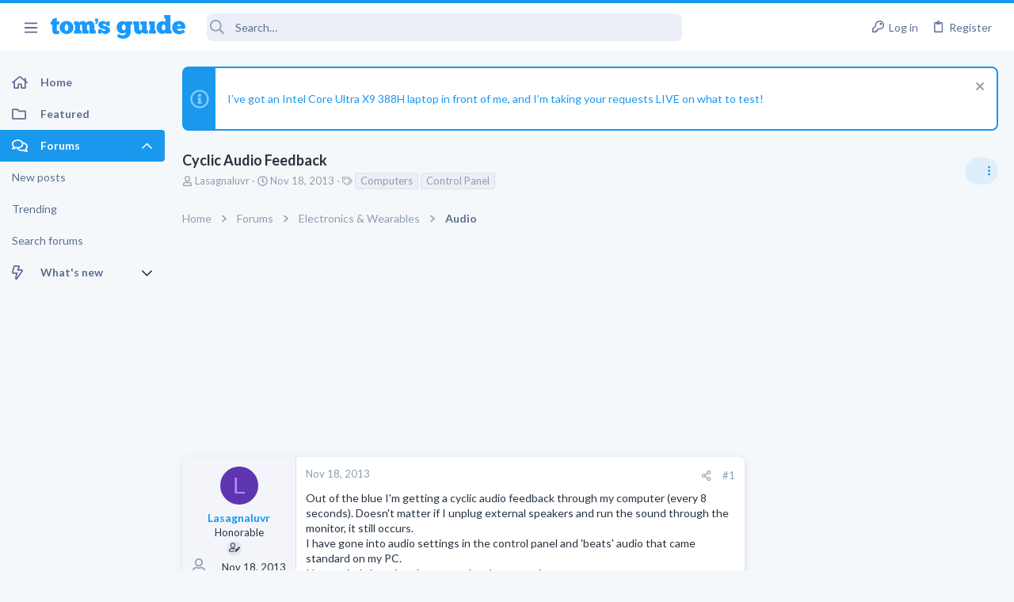

--- FILE ---
content_type: text/html; charset=utf-8
request_url: https://forums.tomsguide.com/threads/cyclic-audio-feedback.340744/
body_size: 28692
content:
<!DOCTYPE html>





	





	
	



	
	
		
	



	
	
























	





















	











	































	



















	






	



































    


<html id="XF" lang="en-US" dir="LTR"
	  style="font-size: 62.5%;"
	  data-app="public"
	  data-template="thread_view_type_question"
	  data-container-key="node-7"
	  data-content-key="thread-340744"
	  data-logged-in="false"
	  data-cookie-prefix="xf_"
	  class="has-no-js template-thread_view_type_question  uix_page--fixed sidebarNav--active  uix_hasCrumbs uix_hasPageAction"
	  >
	<head>



		<meta charset="utf-8" />
		<meta http-equiv="X-UA-Compatible" content="IE=Edge" />
		<meta name="viewport" content="width=device-width, initial-scale=1, viewport-fit=cover">

		

		<title>Cyclic Audio Feedback | Tom&#039;s Guide Forum</title>

		
			
		<meta name="description" content="Out of the blue I&#039;m getting a cyclic audio feedback through my computer (every 8 seconds). Doesn&#039;t matter if I unplug external speakers and run the sound..." />
		<meta property="og:description" content="Out of the blue I&#039;m getting a cyclic audio feedback through my computer (every 8 seconds). Doesn&#039;t matter if I unplug external speakers and run the sound through the monitor, it still occurs.
I have gone into audio settings in the control panel and &#039;beats&#039; audio that came standard on my PC.
I..." />
		<meta property="twitter:description" content="Out of the blue I&#039;m getting a cyclic audio feedback through my computer (every 8 seconds). Doesn&#039;t matter if I unplug external speakers and run the sound through the monitor, it still occurs.
I..." />
	
		
			<meta property="og:url" content="https://forums.tomsguide.com/threads/cyclic-audio-feedback.340744/" />
		
			<link rel="canonical" href="https://forums.tomsguide.com/threads/cyclic-audio-feedback.340744/" />
		

		
			
	
	
	<meta property="og:site_name" content="Tom&#039;s Guide Forum" />


		
		
			
	
	
	<meta property="og:type" content="website" />


		
		
			
	
	
	
	
		<meta property="og:title" content="Cyclic Audio Feedback" />
		<meta property="twitter:title" content="Cyclic Audio Feedback" />
	



		
		
		
		

		
			<meta name="theme-color" content="#1a98ee" />
			<meta name="msapplication-TileColor" content="#1A98EE">
		

		
	
	
	
	
	
		
	
	
	
	
	<link rel="stylesheet" href="/css.php?css=public%3Anormalize.css%2Cpublic%3Afa.css%2Cpublic%3Anormalize.css%2Cpublic%3Afa.css%2Cpublic%3Acore.less%2Cpublic%3Aapp.less&amp;s=19&amp;l=1&amp;d=1765204494&amp;k=6fd30aa86a72b524b5e9c8565d960266cea88e5e" />
	
	

	
	
	
		
	
		
	
		
	

	<link rel="stylesheet" href="/css.php?css=public%3Abb_code.less&amp;s=19&amp;l=1&amp;d=1765204494&amp;k=3d9cbe859a7c5f61e9770d8c91d06c6f93e3116c" />
<link rel="stylesheet" href="/css.php?css=public%3Afuture.less&amp;s=19&amp;l=1&amp;d=1765204494&amp;k=752afc31ab62202d0e0a7b584fbc2593b023c016" />
<link rel="stylesheet" href="/css.php?css=public%3Afuture_footer.less&amp;s=19&amp;l=1&amp;d=1765204494&amp;k=491e5c420436e69d9953a9f9d67e4414451577db" />
<link rel="stylesheet" href="/css.php?css=public%3Amessage.less&amp;s=19&amp;l=1&amp;d=1765204494&amp;k=7294addb251f3a95dfae3d0402a2f55d33bc17b3" />
<link rel="stylesheet" href="/css.php?css=public%3Anotices.less&amp;s=19&amp;l=1&amp;d=1765204494&amp;k=cecd67b119e865b6580590a39d45dd1908816ae5" />
<link rel="stylesheet" href="/css.php?css=public%3Ashare_controls.less&amp;s=19&amp;l=1&amp;d=1765204494&amp;k=02772af23efe92808a12e965081c5f4b1a854fca" />
<link rel="stylesheet" href="/css.php?css=public%3Astructured_list.less&amp;s=19&amp;l=1&amp;d=1765204494&amp;k=05bff90cdf4385677b5a53c4e783c1ab2715fa18" />
<link rel="stylesheet" href="/css.php?css=public%3Ath_uix_threadStarterPost.less&amp;s=19&amp;l=1&amp;d=1765204494&amp;k=a314511b60ebfaf6b421873d09b19ae7d854ffee" />
<link rel="stylesheet" href="/css.php?css=public%3Atomsguide.less&amp;s=19&amp;l=1&amp;d=1765204494&amp;k=c6d5cfbc93048d8d3d3cdcf2d3dba778a42912c5" />
<link rel="stylesheet" href="/css.php?css=public%3Auix.less&amp;s=19&amp;l=1&amp;d=1765204494&amp;k=2ce688b2a7065170cf13508bcfdd88a746a5cb91" />
<link rel="stylesheet" href="/css.php?css=public%3Auix_material.less&amp;s=19&amp;l=1&amp;d=1765204494&amp;k=832a147d9e3ae815409008df5e5892a5515af53c" />
<link rel="stylesheet" href="/css.php?css=public%3Auix_megaMenu.less&amp;s=19&amp;l=1&amp;d=1765204494&amp;k=e486a1c72b077b8ffdab7cd5d1a225861733455e" />
<link rel="stylesheet" href="/css.php?css=public%3Auix_socialMedia.less&amp;s=19&amp;l=1&amp;d=1765204494&amp;k=49a40f052186fa1d562629e3260debf23ed27685" />
<link rel="stylesheet" href="/css.php?css=public%3Aextra.less&amp;s=19&amp;l=1&amp;d=1765204494&amp;k=1efcdd6b9239e0c361e0dcfcef3ba19640dc9234" />

	
		<link href='//fonts.googleapis.com/css?family=Lato:300,400,700' rel='stylesheet' type='text/css'>
	
	
		<script src="/js/xf/preamble.min.js?_v=751a6238"></script>
	
	
	
	<script src="/js/vendor/vendor-compiled.js?_v=751a6238" defer></script>
	<script src="/js/xf/core-compiled.js?_v=751a6238" defer></script>
	
	<script>
		window.addEventListener('DOMContentLoaded', function() {
			XF.extendObject(true, XF.config, {
				// 
				userId: 0,
				enablePush: true,
				pushAppServerKey: 'BJeBx3rqO_qmTBZLBkvDjAojE50f4PTDBR4dK7xMyxdxkx-buFAD2cLTUErtDI5aZZtZHrwvMhuRiaG9UKpQpkA',
				url: {
					fullBase: 'https://forums.tomsguide.com/',
					basePath: '/',
					css: '/css.php?css=__SENTINEL__&s=19&l=1&d=1765204494',
					js: '/js/__SENTINEL__?_v=751a6238',
					icon: '/data/local/icons/__VARIANT__.svg?v=1765204499#__NAME__',
					iconInline: '/styles/fa/__VARIANT__/__NAME__.svg?v=5.15.3',
					keepAlive: '/login/keep-alive'
				},
				cookie: {
					path: '/',
					domain: '',
					prefix: 'xf_',
					secure: true,
					consentMode: 'disabled',
					consented: ["optional","_third_party"]
				},
				cacheKey: 'f3ed7234243583f554e27d349fe769c5',
				csrf: '1769379229,311ea83bd4e3cc6fbb8b70aa917020fb',
				js: {"\/js\/themehouse\/watch\/action.min.js?_v=751a6238":true,"\/js\/themehouse\/uix\/ripple.min.js?_v=751a6238":true,"\/js\/themehouse\/global\/20210125.min.js?_v=751a6238":true,"\/js\/themehouse\/uix\/index.min.js?_v=751a6238":true,"\/js\/themehouse\/uix\/vendor\/hover-intent\/hoverintent.min.js?_v=751a6238":true},
				fullJs: false,
				css: {"public:bb_code.less":true,"public:future.less":true,"public:future_footer.less":true,"public:message.less":true,"public:notices.less":true,"public:share_controls.less":true,"public:structured_list.less":true,"public:th_uix_threadStarterPost.less":true,"public:tomsguide.less":true,"public:uix.less":true,"public:uix_material.less":true,"public:uix_megaMenu.less":true,"public:uix_socialMedia.less":true,"public:extra.less":true},
				time: {
					now: 1769379229,
					today: 1769317200,
					todayDow: 0,
					tomorrow: 1769403600,
					yesterday: 1769230800,
					week: 1768798800,
					month: 1767243600,
					year: 1767243600
				},
				style: {
					light: '',
					dark: '',
					defaultColorScheme: 'light'
				},
				borderSizeFeature: '2px',
				fontAwesomeWeight: 'r',
				enableRtnProtect: true,
				
				enableFormSubmitSticky: true,
				imageOptimization: '0',
				imageOptimizationQuality: 0.85,
				uploadMaxFilesize: 268435456,
				uploadMaxWidth: 0,
				uploadMaxHeight: 0,
				allowedVideoExtensions: ["m4v","mov","mp4","mp4v","mpeg","mpg","ogv","webm"],
				allowedAudioExtensions: ["mp3","opus","ogg","wav"],
				shortcodeToEmoji: true,
				visitorCounts: {
					conversations_unread: '0',
					alerts_unviewed: '0',
					total_unread: '0',
					title_count: true,
					icon_indicator: true
				},
				jsMt: {"xf\/action.js":"f139fca6","xf\/embed.js":"8ba0c544","xf\/form.js":"8ba0c544","xf\/structure.js":"f139fca6","xf\/tooltip.js":"8ba0c544"},
				jsState: {},
				publicMetadataLogoUrl: '',
				publicPushBadgeUrl: 'https://forums.tomsguide.com/styles/default/xenforo/bell.png'
			});

			XF.extendObject(XF.phrases, {
				// 
				date_x_at_time_y:     "{date} at {time}",
				day_x_at_time_y:      "{day} at {time}",
				yesterday_at_x:       "Yesterday at {time}",
				x_minutes_ago:        "{minutes} minutes ago",
				one_minute_ago:       "1 minute ago",
				a_moment_ago:         "A moment ago",
				today_at_x:           "Today at {time}",
				in_a_moment:          "In a moment",
				in_a_minute:          "In a minute",
				in_x_minutes:         "In {minutes} minutes",
				later_today_at_x:     "Later today at {time}",
				tomorrow_at_x:        "Tomorrow at {time}",
				short_date_x_minutes: "{minutes}m",
				short_date_x_hours:   "{hours}h",
				short_date_x_days:    "{days}d",

				day0: "Sunday",
				day1: "Monday",
				day2: "Tuesday",
				day3: "Wednesday",
				day4: "Thursday",
				day5: "Friday",
				day6: "Saturday",

				dayShort0: "Sun",
				dayShort1: "Mon",
				dayShort2: "Tue",
				dayShort3: "Wed",
				dayShort4: "Thu",
				dayShort5: "Fri",
				dayShort6: "Sat",

				month0: "January",
				month1: "February",
				month2: "March",
				month3: "April",
				month4: "May",
				month5: "June",
				month6: "July",
				month7: "August",
				month8: "September",
				month9: "October",
				month10: "November",
				month11: "December",

				active_user_changed_reload_page: "The active user has changed. Reload the page for the latest version.",
				server_did_not_respond_in_time_try_again: "The server did not respond in time. Please try again.",
				oops_we_ran_into_some_problems: "Oops! We ran into some problems.",
				oops_we_ran_into_some_problems_more_details_console: "Oops! We ran into some problems. Please try again later. More error details may be in the browser console.",
				file_too_large_to_upload: "The file is too large to be uploaded.",
				uploaded_file_is_too_large_for_server_to_process: "The uploaded file is too large for the server to process.",
				files_being_uploaded_are_you_sure: "Files are still being uploaded. Are you sure you want to submit this form?",
				attach: "Attach files",
				rich_text_box: "Rich text box",
				close: "Close",
				link_copied_to_clipboard: "Link copied to clipboard.",
				text_copied_to_clipboard: "Text copied to clipboard.",
				loading: "Loading…",
				you_have_exceeded_maximum_number_of_selectable_items: "You have exceeded the maximum number of selectable items.",

				processing: "Processing",
				'processing...': "Processing…",

				showing_x_of_y_items: "Showing {count} of {total} items",
				showing_all_items: "Showing all items",
				no_items_to_display: "No items to display",

				number_button_up: "Increase",
				number_button_down: "Decrease",

				push_enable_notification_title: "Push notifications enabled successfully at Tom\'s Guide Forum",
				push_enable_notification_body: "Thank you for enabling push notifications!",

				pull_down_to_refresh: "Pull down to refresh",
				release_to_refresh: "Release to refresh",
				refreshing: "Refreshing…"
			});
		});
	</script>
	
	<script src="/js/themehouse/watch/action.min.js?_v=751a6238" defer></script>
<script src="/js/themehouse/uix/ripple.min.js?_v=751a6238" defer></script>
<script src="/js/themehouse/global/20210125.min.js?_v=751a6238" defer></script>
<script src="/js/themehouse/uix/index.min.js?_v=751a6238" defer></script>
<script src="/js/themehouse/uix/vendor/hover-intent/hoverintent.min.js?_v=751a6238" defer></script>
<script>
XF.ready(() =>
{

$(document).ready(function() {
	$(".mobile").click(function(n) {
		var t = $(this).next();
		var target = $(t).offset().top;
		return $(this).next().slideToggle(200, function() {
			var targetNew = $(t).offset().top;
			$("html, body").animate({
				scrollTop: target || targetNew,
			}, 300)
		}),
		n.preventDefault(),
		false
	});
    $(".navmobile").click(function(n) {
        return $(this).next().slideToggle(),
        n.preventDefault(),
        !1
    });
});

})
</script>
<script>
XF.ready(() =>
{

	// detect android device. Added to fix the dark pixel bug https://github.com/Audentio/xf2theme-issues/issues/1055

	var ua = navigator.userAgent.toLowerCase();
	var isAndroid = ua.indexOf("android") > -1; //&& ua.indexOf("mobile");

	if(isAndroid) {
	document.querySelector("html").classList.add("device--isAndroid");
	}	

})
</script>
<script>
XF.ready(() =>
{

			var threadSelector = document.querySelector('.structItem--thread') !== null;
			
			if (threadSelector) {
				document.querySelector('.structItem--thread').addEventListener('click', (e) => {
					var target = e.target;
					var skip = ['a', 'i', 'input', 'label'];
					if (target && skip.indexOf(target.tagName.toLowerCase()) === -1) {
						var href = this.querySelector('.structItem-title').getAttribute('uix-href');
						if (e.metaKey || e.cmdKey) {
							e.preventDefault();
							window.open(href, '_blank');
						} else {
							window.location = href;
						}
					}
				});
			}
	
})
</script>
<script>
XF.ready(() =>
{

		
			var sidebar = document.querySelector('.p-body-sidebar');
			var backdrop = document.querySelector('.p-body-sidebar [data-ocm-class="offCanvasMenu-backdrop"]');
		
			var hasSidebar = document.querySelector('.p-body-sidebar') !== null;
			var hasBackdrop = document.querySelector('.p-body-sidebar [data-ocm-class="offCanvasMenu-backdrop"]') !== null;
			var sidebarTrigger = document.querySelector('.uix_sidebarCanvasTrigger') !== null;
			var sidebarInner = document.querySelector('.uix_sidebarCanvasTrigger') !== null;
			
			if (sidebarTrigger) {
				document.querySelector('.uix_sidebarCanvasTrigger').addEventListener("click", (e) => {
					e.preventDefault();

					sidebar.style.display = "block";;
					window.setTimeout(function() {
						sidebar.classList.add('offCanvasMenu');
						sidebar.classList.add('offCanvasMenu--blocks');
						sidebar.classList.add('is-active');
						sidebar.classList.add('is-transitioning');
						document.querySelector('body').classList.add('sideNav--open');
					}, 50);
		
					if (hasSidebar) {
						window.setTimeout(function() {
							sidebar.classList.remove('is-transitioning');
						}, 250);
					}
		
					if (sidebarInner) {
						document.querySelector('.uix_sidebarInner').classList.add('offCanvasMenu-content');
						backdrop.classList.add('offCanvasMenu-backdrop');
						document.querySelector('body').classList.add('is-modalOpen');
					}
				})
			}
			if (hasBackdrop) {
				backdrop.addEventListener("click", (e) => {
					sidebar.classList.add('is-transitioning');
					sidebar.classList.remove('is-active');

					window.setTimeout(function() {
						sidebar.classList.remove('offCanvasMenu');
						sidebar.classList.remove('offCanvasMenu--blocks');
						sidebar.classList.remove('is-transitioning');
						document.querySelector('.uix_sidebarInner').classList.remove('offCanvasMenu-content');
						backdrop.classList.remove('offCanvasMenu-backdrop');
						document.querySelector('body').classList.remove('is-modalOpen');
						sidebar.style.display="";
					}, 250);
				});
			}
		
	
})
</script>
<script>
XF.ready(() =>
{

	/****** OFF CANVAS ******/

    var panels = {
        navigation: {
            position: 1,
        },
        account: {
            position: 2,
        },
        inbox: {
            position: 3,
        },
        alerts: {
            position: 4,
        },
    };

    var tabsContainer = document.querySelector(".sidePanel__tabs");

    var activeTab = "navigation";

    var activeTabPosition = panels[activeTab].position;

    function generateDirections() {
        var tabPanels = document.querySelectorAll(".sidePanel__tabPanel");
        tabPanels.forEach(function (tabPanel) {
            var tabPosition = tabPanel.getAttribute("data-content");
            var activeTabPosition = panels[activeTab].position;

            if (tabPosition != activeTab) {
                if (panels[tabPosition].position < activeTabPosition) {
                    tabPanel.classList.add("is-left");
                }

                if (panels[tabPosition].position > activeTabPosition) {
                    tabPanel.classList.add("is-right");
                }
            }
        });
    }

    generateDirections();

	if (tabsContainer) {
		var sidePanelTabs = tabsContainer.querySelectorAll(".sidePanel__tab");
	}
	
	if (sidePanelTabs && sidePanelTabs.length > 0) {
		sidePanelTabs.forEach(function (tab) {
			tab.addEventListener("click", function () {
				sidePanelTabs.forEach(function (tab) {
					tab.classList.remove("sidePanel__tab--active");
				});
				this.classList.add("sidePanel__tab--active");

				activeTab = this.getAttribute("data-attr");

				var tabPanels = document.querySelectorAll(".sidePanel__tabPanel");
				tabPanels.forEach(function (tabPanel) {
					tabPanel.classList.remove("is-active");
				});

				var activeTabPanel = document.querySelector(
					'.sidePanel__tabPanel[data-content="' + activeTab + '"]'
				);
				activeTabPanel.classList.add("is-active");

				var tabPanels = document.querySelectorAll(".sidePanel__tabPanel");
				tabPanels.forEach(function (tabPanel) {
					tabPanel.classList.remove("is-left", "is-right");
				});

				generateDirections();
			});
		});
	}
	
})
</script>
<script>
XF.ready(() =>
{


	/******** extra info post toggle ***********/
	
    XF.thThreadsUserExtraTrigger = {
        eventNameSpace: 'XFthThreadsUserExtraTrigger',

        init: function(e) {},

        click: function(e) {
            var target = e.target;
            var parent = target.closest('.message-user');
            var triggerContainer = target.parentElement.closest('.thThreads__userExtra--toggle');
            var container = triggerContainer.previousElementSibling;
            var child = container.querySelector('.message-userExtras');
            var eleHeight = child.offsetHeight;

            if (parent.classList.contains('userExtra--expand')) {
                container.style.height = eleHeight + 'px';
                parent.classList.toggle('userExtra--expand');
                setTimeout(function() {
                    container.style.height = '0';
                    setTimeout(function() {
                        container.style.height = '';
                    }, 200);
                }, 17);
            } else {
                container.style.height = eleHeight + 'px';
                setTimeout(function() {
                    parent.classList.toggle('userExtra--expand');
                    container.style.height = '';
                }, 200);
            }
        }
    };

    document.body.addEventListener('click', function(event) {
        var target = event.target;
        if (target.matches('.thThreads__userExtra--trigger')) {
            XF.thThreadsUserExtraTrigger.click(event);
        }
    });
	
	
})
</script>
<script>
XF.ready(() =>
{


	/******** Backstretch images ***********/

		


})
</script>
<script>
XF.ready(() =>
{


	// sidenav canvas blur fix

    document.querySelectorAll('.p-body-sideNavTrigger .button').forEach(function (button) {
        button.addEventListener('click', function () {
            document.body.classList.add('sideNav--open');
        });
    });

    document.querySelectorAll("[data-ocm-class='offCanvasMenu-backdrop']").forEach(function (backdrop) {
        backdrop.addEventListener('click', function () {
            document.body.classList.remove('sideNav--open');
        });
    });

    document.addEventListener('editor:start', function (event) {
        if (typeof event !== 'undefined' && typeof event.target !== 'undefined') {
            var ele = event.target;
            if (event?.target) {
				var ele = event.target;
				if (!ele.classList==undefined) {
					if (ele.classList.contains('js-editor')) {
						var wrapper = ele.closest('.message-editorWrapper');
						if (wrapper) {
							setTimeout(function () {
								var innerEle = wrapper.querySelector('.fr-element');
								if (innerEle) {
									innerEle.addEventListener('focus', function (e) {
										document.documentElement.classList.add('uix_editor--focused');
									});
									innerEle.addEventListener('blur', function (e) {
										document.documentElement.classList.remove('uix_editor--focused');
									});
								}
							}, 0);
						}
					}
				}
			}
        }
    });

})
</script>
<script>
XF.ready(() =>
{

	// off canvas menu closer keyboard shortcut
    document.body.addEventListener('keyup', function (e) {
        switch (e.key) {
            case 'Escape':
                var offCanvasMenu = document.querySelector('.offCanvasMenu.is-active');
                if (offCanvasMenu) {
                    var backdrop = offCanvasMenu.querySelector('.offCanvasMenu-backdrop');
                    if (backdrop) {
                        backdrop.click();
                    }
                }
                return;
        }
    });
	
})
</script>
<script>
XF.ready(() =>
{

    let uixMegaHovered = false;
    const navEls = document.querySelectorAll('.uix-navEl--hasMegaMenu');
    const pNav = document.querySelector('.p-nav');
    let menu;

    function handleMouseOver() {
        if (uixMegaHovered) {
            menu = this.getAttribute('data-nav-id');
            pNav.classList.add('uix_showMegaMenu');

            document.querySelectorAll('.uix_megaMenu__content').forEach(function (content) {
                content.classList.remove('uix_megaMenu__content--active');
            });

            document
                .querySelector('.uix_megaMenu__content--' + menu)
                .classList.add('uix_megaMenu__content--active');
        }
    }

    function handleMouseEnter() {
        uixMegaHovered = true;
    }

    function handleMouseLeave() {
        pNav.classList.remove('uix_showMegaMenu');
        uixMegaHovered = false;
    }

    navEls.forEach(function (navEl) {
        navEl.addEventListener('mouseover', handleMouseOver);
    });

    pNav.addEventListener('mouseenter', handleMouseEnter);
    pNav.addEventListener('mouseleave', handleMouseLeave);
	
})
</script>
<script>
XF.ready(() =>
{

			setTimeout(function() {
				var doc = document.querySelector('html');
				editor = XF.getEditorInContainer(doc);
				if (!!editor && !!editor.ed) {
					editor.ed.events.on('focus', function() {
						if (document.querySelector('.uix_fabBar')) {
							var fabBar = document.querySelector('.uix_fabBar');
							fabBar.style.display = 'none';
						}
						
					});
					editor.ed.events.on('blur', function() {
						if (document.querySelector('.uix_fabBar')) {
							var fabBar = document.querySelector('.uix_fabBar');
							fabBar.style.display = '';
						}
					});
				}
			}, 100);
	
})
</script>
<script>
XF.ready(() =>
{

document.addEventListener('ajax:complete', function(e) {
		
	if (typeof e.detail == 'undefined') {
		return;
		}
    var xhr = e.detail[0];
    var status = e.detail[1];

    var data = xhr.responseJSON;
    if (!data) {
        return;
    }
    if (data.visitor) {
        var totalUnreadBadge = document.querySelector('.js-uix_badge--totalUnread');
        if (totalUnreadBadge) {
            totalUnreadBadge.dataset.badge = data.visitor.total_unread;
        }
    }
});
	
})
</script>

	
	

	



<script src="/js/themehouse/uix/defer.min.js?_v=751a6238" defer></script>

	
<script src="/js/themehouse/uix/deferSidebarNav.min.js?_v=751a6238" defer></script>


	
<script src="/js/themehouse/uix/deferFab.min.js?_v=751a6238" defer></script>


	
<script src="/js/themehouse/uix/deferNodesCollapse.min.js?_v=751a6238" defer></script>


	
<script src="/js/themehouse/uix/deferWidthToggle.min.js?_v=751a6238" defer></script>





	



	



	
	
	
	

	

	

	



	

	

	
	
	
	


		
			<link rel="icon" type="image/png" href="/styles/tomsguide/images/favicon.png" sizes="32x32" />
		
		
		
<script defer src="https://cloudmetrics.xenforo.com/js/essential.js" data-website-id="2020847502289760"></script>

		

		

		<style>
	.p-pageWrapper .p-navSticky {
		top: 0 !important;
	}

	

	
	

	
	
	
		
			
			
				
			
		
	

	

	
		
	

		
		
		.uix_mainTabBar {top: 60px !important;}
		.uix_stickyBodyElement:not(.offCanvasMenu) {
			top: 80px !important;
			min-height: calc(100vh - 80px) !important;
		}
		.uix_sidebarInner .uix_sidebar--scroller {margin-top: 80px;}
		.uix_sidebarInner {margin-top: -80px;}
		.p-body-sideNavInner .uix_sidebar--scroller {margin-top: 80px;}
		.p-body-sideNavInner {margin-top: -80px;}
		.uix_stickyCategoryStrips {top: 80px !important;}
		#XF .u-anchorTarget {
			height: 80px;
			margin-top: -80px;
		}
	
		

		
			@media (max-width: $uix_sidebarBreakpoint) {
		
				.p-sectionLinks {display: none;}

				

				.uix_mainTabBar {top: 60px !important;}
				.uix_stickyBodyElement:not(.offCanvasMenu) {
					top: 80px !important;
					min-height: calc(100vh - 80px) !important;
				}
				.uix_sidebarInner .uix_sidebar--scroller {margin-top: 80px;}
				.uix_sidebarInner {margin-top: -80px;}
				.p-body-sideNavInner .uix_sidebar--scroller {margin-top: 80px;}
				.p-body-sideNavInner {margin-top: -80px;}
				.uix_stickyCategoryStrips {top: 80px !important;}
				#XF .u-anchorTarget {
					height: 80px;
					margin-top: -80px;
				}

				
		
			}
		
	

	.uix_sidebarNav .uix_sidebar--scroller {max-height: calc(100vh - 80px);}
	
	
</style>


	
    
      <script type="text/javascript" async=true>
  function log(logString) { if ((new URL(document.location)).searchParams.get("log") === 'true') console.log(logString); }

  window.hybridConf = {
    "bordeaux": {
      "template": "thread_view_type_question",
      "pageTitle": "Cyclic Audio Feedback",
      "categories": [],
    },
    "champagne": {
      "videoplayer": "https://cdn.jwplayer.com/libraries/FVMg0Dz4.js",
      "videoplaylist": "https://cdn.jwplayer.com/v2/playlists/TELziGUO",
      "threadForumNodeTitle": "",
    },
  };
  
    
      window.hybridConf.bordeaux.categories.push("Electronics &amp; Wearables");
    
      window.hybridConf.bordeaux.categories.push("Audio");
    
  

  log('[HYBRID] Loading remote quantcast/gdprccpa/bordeaux scripts...');
  const hybridForumConfiguration = document.createElement('script');
  hybridForumConfiguration.setAttribute('src', 'https://ad-assets.futurecdn.net/xenforo-forums/hybrid-forum-configuration.main.js');
  hybridForumConfiguration.setAttribute('crossorigin', 'anonymous');
  hybridForumConfiguration.defer = true;
  const headElement = document.querySelectorAll('head')[0];
  headElement.append(hybridForumConfiguration);
</script>
    



      
<!-- Google Tag Manager -->
<script>(function(w,d,s,l,i){w[l]=w[l]||[];w[l].push({'gtm.start':
new Date().getTime(),event:'gtm.js'});var f=d.getElementsByTagName(s)[0],
j=d.createElement(s),dl=l!='dataLayer'?'&l='+l:'';j.async=true;j.src=
'https://www.googletagmanager.com/gtm.js?id='+i+dl;f.parentNode.insertBefore(j,f);
})(window,document,'script','dataLayer','GTM-M5WZ8HS4');</script>
<!-- End Google Tag Manager -->




</head>

	<body class="forum"  data-template="thread_view_type_question">
		
      <![CDATA[
<!-- Google Tag Manager (noscript) -->
<noscript><iframe src="https://www.googletagmanager.com/ns.html?id=GTM-M5WZ8HS4"
height="0" width="0" style="display:none;visibility:hidden"></iframe></noscript>
<!-- End Google Tag Manager (noscript) -->



<div id="jumpToTop"></div>

		

		<div class="uix_pageWrapper--fixed">
			
  <esi:include src="/shieldsquare.php?url=$(REQUEST_PATH)" no-store="on"/>

<div class="p-pageWrapper" id="top">

				<div class="uix_headerContainer">
					<div class="uix_headerContainer--stickyFix"></div>
					
	
	



					

					

					
						
						
							<header class="p-header" id="header">
								<div class="p-header-inner">
									
						
							<div class="p-header-content">
								
									
										
	
	<div class="p-header-logo p-header-logo--image">
		<a class="uix_logo" href="https://www.tomsguide.com">
			
				<img src="/data/files/theme_assets/tomsguide/toms-guide-logo.png"
					 alt="Tom&#039;s Guide Forum"
					 srcset="/data/files/theme_assets/tomsguide/logo-2x.png 2x" />
				
		</a>
		
	</div>


									

									
								
							</div>
						
					
								</div>
							</header>
						
					
					

					

					
						<div class="p-navSticky p-navSticky--all uix_stickyBar" data-top-offset-min="0" data-top-offset-max="0" data-top-offset-breakpoint="100%">
							
						<nav class="p-nav">
							<div class="p-nav-inner">
								
									
									
										
									
									<a class="p-nav-menuTrigger  badgeContainer" data-badge="0" data-xf-click="off-canvas" data-menu=".js-headerOffCanvasMenu" role="button" tabindex="0">
										<i aria-hidden="true"></i>
										<span class="p-nav-menuText">Menu</span>
									</a>
									
										<a class="p-nav-menuTrigger uix_sidebarNav--trigger" id="uix_sidebarNav--trigger">
											<i aria-hidden="true"></i>
											<span class="p-nav-menuText">Menu</span>
										</a>
									
								

								
	
	<div class="p-header-logo p-header-logo--image">
		<a class="uix_logo" href="https://www.tomsguide.com">
			
				<img src="/data/files/theme_assets/tomsguide/toms-guide-logo.png"
					 alt="Tom&#039;s Guide Forum"
					 srcset="/data/files/theme_assets/tomsguide/logo-2x.png 2x" />
				
		</a>
		
	</div>



								
									

									
								

								
	
		
		
			<div class="uix_searchBar">
				<div class="uix_searchBarInner">
					<form action="/search/search" method="post" class="uix_searchForm" data-xf-init="quick-search">
						<a class="uix_search--close">
							<i class="fa--xf far fa-window-close  uix_icon uix_icon--close"><svg xmlns="http://www.w3.org/2000/svg" role="img" aria-hidden="true" ><use href="/data/local/icons/regular.svg?v=1765204499#window-close"></use></svg></i>
						</a>
						<input type="text" class="input js-uix_syncValue uix_searchInput uix_searchDropdown__trigger" autocomplete="off" data-uixsync="search" name="keywords" placeholder="Search…" aria-label="Search" data-menu-autofocus="true" />
						<a href="/search/"
						   class="uix_search--settings u-ripple"
						   data-xf-key="/"
						   aria-label="Search"
						   aria-expanded="false"
						   aria-haspopup="true"
						   title="Search">
							<i class="fa--xf far fa-cog  uix_icon uix_icon--settings"><svg xmlns="http://www.w3.org/2000/svg" role="img" aria-hidden="true" ><use href="/data/local/icons/regular.svg?v=1765204499#cog"></use></svg></i>
						</a>
						<span class=" uix_searchIcon">
							<i class="fa--xf far fa-search  uix_icon uix_icon--search"><svg xmlns="http://www.w3.org/2000/svg" role="img" aria-hidden="true" ><use href="/data/local/icons/regular.svg?v=1765204499#search"></use></svg></i>
						</span>
						<input type="hidden" name="_xfToken" value="1769379229,311ea83bd4e3cc6fbb8b70aa917020fb" />
					</form>
				</div>

				
					<a class="uix_searchIconTrigger p-navgroup-link p-navgroup-link--iconic p-navgroup-link--search u-ripple"
					   aria-label="Search"
					   aria-expanded="false"
					   aria-haspopup="true"
					   title="Search">
						<i aria-hidden="true"></i>
					</a>
				

				
					<a href="/search/"
					   class="p-navgroup-link p-navgroup-link--iconic p-navgroup-link--search u-ripple js-uix_minimalSearch__target"
					   data-xf-click="menu"
					   aria-label="Search"
					   aria-expanded="false"
					   aria-haspopup="true"
					   title="Search">
						<i aria-hidden="true"></i>
					</a>
				

				<div class="menu menu--structural menu--wide" data-menu="menu" aria-hidden="true">
					<form action="/search/search" method="post"
						  class="menu-content"
						  data-xf-init="quick-search">
						<h3 class="menu-header">Search</h3>
						
						<div class="menu-row">
							
								<div class="inputGroup inputGroup--joined">
									<input type="text" class="input js-uix_syncValue" name="keywords" data-uixsync="search" placeholder="Search…" aria-label="Search" data-menu-autofocus="true" />
									
			<select name="constraints" class="js-quickSearch-constraint input" aria-label="Search within">
				<option value="">Everywhere</option>
<option value="{&quot;search_type&quot;:&quot;post&quot;}">Threads</option>
<option value="{&quot;search_type&quot;:&quot;post&quot;,&quot;c&quot;:{&quot;nodes&quot;:[7],&quot;child_nodes&quot;:1}}">This forum</option>
<option value="{&quot;search_type&quot;:&quot;post&quot;,&quot;c&quot;:{&quot;thread&quot;:340744}}">This thread</option>

			</select>
		
								</div>
								
						</div>

						
						<div class="menu-row">
							<label class="iconic"><input type="checkbox"  name="c[title_only]" value="1" /><i aria-hidden="true"></i><span class="iconic-label">Search titles only</span></label>

						</div>
						
						<div class="menu-row">
							<div class="inputGroup">
								<span class="inputGroup-text" id="ctrl_search_menu_by_member">By:</span>
								<input type="text" class="input" name="c[users]" data-xf-init="auto-complete" placeholder="Member" aria-labelledby="ctrl_search_menu_by_member" />
							</div>
						</div>
						<div class="menu-footer">
							<span class="menu-footer-controls">
								<button type="submit" class="button button--icon button--icon--search button--primary"><i class="fa--xf far fa-search "><svg xmlns="http://www.w3.org/2000/svg" role="img" aria-hidden="true" ><use href="/data/local/icons/regular.svg?v=1765204499#search"></use></svg></i><span class="button-text">Search</span></button>
								<a href="/search/" class="button "><span class="button-text">Advanced search…</span></a>
							</span>
						</div>

						<input type="hidden" name="_xfToken" value="1769379229,311ea83bd4e3cc6fbb8b70aa917020fb" />
					</form>
				</div>


				<div class="menu menu--structural menu--wide uix_searchDropdown__menu" aria-hidden="true">
					<form action="/search/search" method="post"
						  class="menu-content"
						  data-xf-init="quick-search">
						
						
							<div class="menu-row">

								<div class="inputGroup">
									<input name="keywords"
										   class="js-uix_syncValue"
										   data-uixsync="search"
										   placeholder="Search…"
										   aria-label="Search"
										   type="hidden" />
									
			<select name="constraints" class="js-quickSearch-constraint input" aria-label="Search within">
				<option value="">Everywhere</option>
<option value="{&quot;search_type&quot;:&quot;post&quot;}">Threads</option>
<option value="{&quot;search_type&quot;:&quot;post&quot;,&quot;c&quot;:{&quot;nodes&quot;:[7],&quot;child_nodes&quot;:1}}">This forum</option>
<option value="{&quot;search_type&quot;:&quot;post&quot;,&quot;c&quot;:{&quot;thread&quot;:340744}}">This thread</option>

			</select>
		
								</div>
							</div>
							

						
						<div class="menu-row">
							<label class="iconic"><input type="checkbox"  name="c[title_only]" value="1" /><i aria-hidden="true"></i><span class="iconic-label">Search titles only</span></label>

						</div>
						
						<div class="menu-row">
							<div class="inputGroup">
								<span class="inputGroup-text">By:</span>
								<input class="input" name="c[users]" data-xf-init="auto-complete" placeholder="Member" />
							</div>
						</div>
						<div class="menu-footer">
							<span class="menu-footer-controls">
								<button type="submit" class="button button--icon button--icon--search button--primary"><i class="fa--xf far fa-search "><svg xmlns="http://www.w3.org/2000/svg" role="img" aria-hidden="true" ><use href="/data/local/icons/regular.svg?v=1765204499#search"></use></svg></i><span class="button-text">Search</span></button>
								<a href="/search/" class="button " rel="nofollow"><span class="button-text">Advanced…</span></a>
							</span>
						</div>

						<input type="hidden" name="_xfToken" value="1769379229,311ea83bd4e3cc6fbb8b70aa917020fb" />
					</form>
				</div>
			</div>
		
	
	


								
									<div class="p-nav-opposite">
										
											
		
			
				
					<div class="p-navgroup p-account p-navgroup--guest">
						
							
								
	
		
		
	
		
			<a href="/login/" class="p-navgroup-link p-navgroup-link--textual p-navgroup-link--logIn" data-xf-click="menu">
				<i></i>
				<span class="p-navgroup-linkText">Log in</span>
			</a>
			<div class="menu menu--structural menu--medium" data-menu="menu" aria-hidden="true" data-href="/login/"></div>
		
	
	
		
			<a href="/register/" class="p-navgroup-link u-ripple p-navgroup-link--textual p-navgroup-link--register" data-follow-redirects="on">
				<i></i>
				<span class="p-navgroup-linkText">Register</span>
			</a>
		
	

	

							
						
					</div>
				
				
					<div class="p-navgroup p-discovery">
						
							
	
		
	<a href="/whats-new/"
	   class="p-navgroup-link p-navgroup-link--iconic p-navgroup-link--whatsnew"
	   title="What&#039;s new">
		<i aria-hidden="true"></i>
		<span class="p-navgroup-linkText">What's new</span>
	</a>

	

							
	
		
		
			<div class="uix_searchBar">
				<div class="uix_searchBarInner">
					<form action="/search/search" method="post" class="uix_searchForm" data-xf-init="quick-search">
						<a class="uix_search--close">
							<i class="fa--xf far fa-window-close  uix_icon uix_icon--close"><svg xmlns="http://www.w3.org/2000/svg" role="img" aria-hidden="true" ><use href="/data/local/icons/regular.svg?v=1765204499#window-close"></use></svg></i>
						</a>
						<input type="text" class="input js-uix_syncValue uix_searchInput uix_searchDropdown__trigger" autocomplete="off" data-uixsync="search" name="keywords" placeholder="Search…" aria-label="Search" data-menu-autofocus="true" />
						<a href="/search/"
						   class="uix_search--settings u-ripple"
						   data-xf-key="/"
						   aria-label="Search"
						   aria-expanded="false"
						   aria-haspopup="true"
						   title="Search">
							<i class="fa--xf far fa-cog  uix_icon uix_icon--settings"><svg xmlns="http://www.w3.org/2000/svg" role="img" aria-hidden="true" ><use href="/data/local/icons/regular.svg?v=1765204499#cog"></use></svg></i>
						</a>
						<span class=" uix_searchIcon">
							<i class="fa--xf far fa-search  uix_icon uix_icon--search"><svg xmlns="http://www.w3.org/2000/svg" role="img" aria-hidden="true" ><use href="/data/local/icons/regular.svg?v=1765204499#search"></use></svg></i>
						</span>
						<input type="hidden" name="_xfToken" value="1769379229,311ea83bd4e3cc6fbb8b70aa917020fb" />
					</form>
				</div>

				
					<a class="uix_searchIconTrigger p-navgroup-link p-navgroup-link--iconic p-navgroup-link--search u-ripple"
					   aria-label="Search"
					   aria-expanded="false"
					   aria-haspopup="true"
					   title="Search">
						<i aria-hidden="true"></i>
					</a>
				

				
					<a href="/search/"
					   class="p-navgroup-link p-navgroup-link--iconic p-navgroup-link--search u-ripple js-uix_minimalSearch__target"
					   data-xf-click="menu"
					   aria-label="Search"
					   aria-expanded="false"
					   aria-haspopup="true"
					   title="Search">
						<i aria-hidden="true"></i>
					</a>
				

				<div class="menu menu--structural menu--wide" data-menu="menu" aria-hidden="true">
					<form action="/search/search" method="post"
						  class="menu-content"
						  data-xf-init="quick-search">
						<h3 class="menu-header">Search</h3>
						
						<div class="menu-row">
							
								<div class="inputGroup inputGroup--joined">
									<input type="text" class="input js-uix_syncValue" name="keywords" data-uixsync="search" placeholder="Search…" aria-label="Search" data-menu-autofocus="true" />
									
			<select name="constraints" class="js-quickSearch-constraint input" aria-label="Search within">
				<option value="">Everywhere</option>
<option value="{&quot;search_type&quot;:&quot;post&quot;}">Threads</option>
<option value="{&quot;search_type&quot;:&quot;post&quot;,&quot;c&quot;:{&quot;nodes&quot;:[7],&quot;child_nodes&quot;:1}}">This forum</option>
<option value="{&quot;search_type&quot;:&quot;post&quot;,&quot;c&quot;:{&quot;thread&quot;:340744}}">This thread</option>

			</select>
		
								</div>
								
						</div>

						
						<div class="menu-row">
							<label class="iconic"><input type="checkbox"  name="c[title_only]" value="1" /><i aria-hidden="true"></i><span class="iconic-label">Search titles only</span></label>

						</div>
						
						<div class="menu-row">
							<div class="inputGroup">
								<span class="inputGroup-text" id="ctrl_search_menu_by_member">By:</span>
								<input type="text" class="input" name="c[users]" data-xf-init="auto-complete" placeholder="Member" aria-labelledby="ctrl_search_menu_by_member" />
							</div>
						</div>
						<div class="menu-footer">
							<span class="menu-footer-controls">
								<button type="submit" class="button button--icon button--icon--search button--primary"><i class="fa--xf far fa-search "><svg xmlns="http://www.w3.org/2000/svg" role="img" aria-hidden="true" ><use href="/data/local/icons/regular.svg?v=1765204499#search"></use></svg></i><span class="button-text">Search</span></button>
								<a href="/search/" class="button "><span class="button-text">Advanced search…</span></a>
							</span>
						</div>

						<input type="hidden" name="_xfToken" value="1769379229,311ea83bd4e3cc6fbb8b70aa917020fb" />
					</form>
				</div>


				<div class="menu menu--structural menu--wide uix_searchDropdown__menu" aria-hidden="true">
					<form action="/search/search" method="post"
						  class="menu-content"
						  data-xf-init="quick-search">
						
						
							<div class="menu-row">

								<div class="inputGroup">
									<input name="keywords"
										   class="js-uix_syncValue"
										   data-uixsync="search"
										   placeholder="Search…"
										   aria-label="Search"
										   type="hidden" />
									
			<select name="constraints" class="js-quickSearch-constraint input" aria-label="Search within">
				<option value="">Everywhere</option>
<option value="{&quot;search_type&quot;:&quot;post&quot;}">Threads</option>
<option value="{&quot;search_type&quot;:&quot;post&quot;,&quot;c&quot;:{&quot;nodes&quot;:[7],&quot;child_nodes&quot;:1}}">This forum</option>
<option value="{&quot;search_type&quot;:&quot;post&quot;,&quot;c&quot;:{&quot;thread&quot;:340744}}">This thread</option>

			</select>
		
								</div>
							</div>
							

						
						<div class="menu-row">
							<label class="iconic"><input type="checkbox"  name="c[title_only]" value="1" /><i aria-hidden="true"></i><span class="iconic-label">Search titles only</span></label>

						</div>
						
						<div class="menu-row">
							<div class="inputGroup">
								<span class="inputGroup-text">By:</span>
								<input class="input" name="c[users]" data-xf-init="auto-complete" placeholder="Member" />
							</div>
						</div>
						<div class="menu-footer">
							<span class="menu-footer-controls">
								<button type="submit" class="button button--icon button--icon--search button--primary"><i class="fa--xf far fa-search "><svg xmlns="http://www.w3.org/2000/svg" role="img" aria-hidden="true" ><use href="/data/local/icons/regular.svg?v=1765204499#search"></use></svg></i><span class="button-text">Search</span></button>
								<a href="/search/" class="button " rel="nofollow"><span class="button-text">Advanced…</span></a>
							</span>
						</div>

						<input type="hidden" name="_xfToken" value="1769379229,311ea83bd4e3cc6fbb8b70aa917020fb" />
					</form>
				</div>
			</div>
		
	
	

						
					</div>
				
				
	

			
		
	
											
	
		
	
		
			<a class="uix_sidebarTrigger__component uix_sidebarTrigger button" data-xf-init="tooltip" title="Sidebar">
				<i class="fa--xf far fa-ellipsis-v  mdi mdi-dots-vertical"><svg xmlns="http://www.w3.org/2000/svg" role="img" aria-hidden="true" ><use href="/data/local/icons/regular.svg?v=1765204499#ellipsis-v"></use></svg></i>
				<span class="uix_sidebarTrigger--phrase">Sidebar</span>
			</a>
		
		
			<a class="uix_sidebarCanvasTrigger uix_sidebarTrigger__component p-navgroup-link" data-xf-init="tooltip" title="Sidebar">
				<i class="fa--xf far fa-ellipsis-v  mdi mdi-dots-vertical"><svg xmlns="http://www.w3.org/2000/svg" role="img" aria-hidden="true" ><use href="/data/local/icons/regular.svg?v=1765204499#ellipsis-v"></use></svg></i>
				<span class="uix_sidebarTrigger--phrase">Sidebar</span>
			</a>
		
	

	

										
									</div>
								
							</div>
							
	
	<div class="uix_megaMenu">
		<div class="pageContent">
			<div class="uix_megaMenu__content uix_megaMenu__content--thxlink_12">
				<div class="uix_megaMenu__row">
					<div class="uix_megaMenu__col">
						<h2 class="uix_megaMenu__title">Blog</h2>
					</div>
					<div class="uix_megaMenu__col">
						<div class="block-minorHeader">Categories</div>
						<div class="block-body">
							<a href="#" class="blockLink">Category 1</a>
							<a href="#" class="blockLink">Category 2</a>
							<a href="#" class="blockLink">Category 3</a>
							<a href="#" class="blockLink">Category 4</a>
						</div>
					</div>
					<div class="uix_megaMenu__col">
						<div class="block-minorHeader">Categories</div>
						<div class="block-body">
							<a href="#" class="blockLink">Category 1</a>
							<a href="#" class="blockLink">Category 2</a>
							<a href="#" class="blockLink">Category 3</a>
							<a href="#" class="blockLink">Category 4</a>
						</div>
					</div>
					
	<div class="uix_megaMenu__col uix_megaMenu__col--alt">
		<div class="block-body">
			<a href="" class="uix_megaMenu__iconLink blockLink">
				<i class="mdi mdi-account-multiple"></i>
				<span>Support UI.X</span>
			</a>
			<a href="#" class="uix_megaMenu__iconLink blockLink">
				<i class="mdi mdi-account-multiple"></i>
				<span>Donate</span>
			</a>
			<a href="#" class="uix_megaMenu__iconLink blockLink">
				<i class="mdi mdi-account-multiple"></i>
				<span>Contact us</span>
			</a>
		</div>
		<div class="block-body">
			<div class="uix_megaMenu__listLabel blockLink">Main Links</div>
			<a href="/" class="blockLink">Forums</a>
			<a href="/articles" class="blockLink">articles</a>
		</div>
	</div>

				</div>
			</div>
		</div>
	</div>

						</nav>
					
							
		
			<div class="p-sectionLinks p-sectionLinks--empty"></div>
		
	
						</div>
						

					

					
	

					
	

					
	
		
	

	

					
	

					
				</div>

				
				<div class="offCanvasMenu offCanvasMenu--nav js-headerOffCanvasMenu" data-menu="menu" aria-hidden="true" data-ocm-builder="navigation">
					<div class="offCanvasMenu-backdrop" data-menu-close="true"></div>
					<div class="offCanvasMenu-content">
						
						<div class="sidePanel sidePanel--nav sidePanel--visitor">
	<div class="sidePanel__tabPanels">
		
		<div data-content="navigation" class="is-active sidePanel__tabPanel js-navigationTabPanel">
			
							<div class="offCanvasMenu-header">
								Menu
								<a class="offCanvasMenu-closer" data-menu-close="true" role="button" tabindex="0" aria-label="Close"></a>
							</div>
							
							<div class="js-offCanvasNavTarget"></div>
							
							
						
		</div>
		
		
		
	</div>
</div>

						
					</div>
				</div>

				

				
	


				<div class="p-body" id="ctBoc">


					
						
	
	<div class="uix_sidebarNav">
		<div class="uix_sidebarNav__inner ">
			<div class="uix_sidebar--scroller">
				
					<ul class="uix_sidebarNavList js-offCanvasNavSource">
						
							
								<li class="uix_sidebarNavList__listItem">
									
	<div class="p-navEl u-ripple " >
		
			<div class="p-navEl__inner">
				
			
				
	
	<a href="https://forums.tomsguide.com/"
			class="p-navEl-link  "
			
			data-xf-key="1"
			data-nav-id="home"><span>Home</span></a>

				
				
			
			
			
				</div>
		
		
			
				<div  class="uix_sidebarNav__subNav ">
			<div class="uix_sidebarNav__subNavInner">
				
			</div>
			</div>
		
	
</div>

								</li>
							
								<li class="uix_sidebarNavList__listItem">
									
	<div class="p-navEl u-ripple " >
		
			<div class="p-navEl__inner">
				
			
				
	
	<a href="/featured/"
			class="p-navEl-link  "
			
			data-xf-key="2"
			data-nav-id="thfeature"><span>Featured</span></a>

				
				
			
			
			
				</div>
		
		
			
				<div  class="uix_sidebarNav__subNav ">
			<div class="uix_sidebarNav__subNavInner">
				
			</div>
			</div>
		
	
</div>

								</li>
							
								<li class="uix_sidebarNavList__listItem">
									
	<div class="p-navEl u-ripple is-selected" data-has-children="true">
		
			<div class="p-navEl__inner">
				
			
				
	
	<a href="/"
			class="p-navEl-link p-navEl-link--splitMenu "
			
			
			data-nav-id="forums"><span>Forums</span></a>

				
					<a data-xf-key="3"
					   data-xf-click="menu"
					   data-menu-pos-ref="< .p-navEl"
					   class="p-navEl-splitTrigger"
					   role="button"
					   tabindex="0"
					   aria-label="Toggle expanded"
					   aria-expanded="false"
					   aria-haspopup="true">
					</a>
				
				
			
				
			
			
				<a class="uix_sidebarNav--trigger is-expanded"><i class="fa--xf far fa-chevron-down  uix_icon uix_icon--chevron-down"><svg xmlns="http://www.w3.org/2000/svg" role="img" aria-hidden="true" ><use href="/data/local/icons/regular.svg?v=1765204499#chevron-down"></use></svg></i></a>
			
			
				</div>
		
		
			
				<div data-menu="false" class="uix_sidebarNav__subNav subNav--expand">
			<div class="uix_sidebarNav__subNavInner">
				
					
	
	
	<a href="/whats-new/posts/"
			class="menu-linkRow u-indentDepth0 js-offCanvasCopy "
			
			
			data-nav-id="newPosts"><span>New posts</span></a>

	

				
					
	
	
	<a href="/trending/"
			class="menu-linkRow u-indentDepth0 js-offCanvasCopy "
			
			
			data-nav-id="thtrending"><span>Trending</span></a>

	

				
					
	
	
	<a href="/search/?type=post"
			class="menu-linkRow u-indentDepth0 js-offCanvasCopy "
			
			
			data-nav-id="searchForums"><span>Search forums</span></a>

	

				
			</div>
			</div>
		
	
</div>

								</li>
							
								<li class="uix_sidebarNavList__listItem">
									
	<div class="p-navEl u-ripple " data-has-children="true">
		
			<div class="p-navEl__inner">
				
			
				
	
	<a href="/whats-new/"
			class="p-navEl-link p-navEl-link--splitMenu "
			
			
			data-nav-id="whatsNew"><span>What's new</span></a>

				
					<a data-xf-key="4"
					   data-xf-click="menu"
					   data-menu-pos-ref="< .p-navEl"
					   class="p-navEl-splitTrigger"
					   role="button"
					   tabindex="0"
					   aria-label="Toggle expanded"
					   aria-expanded="false"
					   aria-haspopup="true">
					</a>
				
				
			
				
			
			
				<a class="uix_sidebarNav--trigger "><i class="fa--xf far fa-chevron-down  uix_icon uix_icon--chevron-down"><svg xmlns="http://www.w3.org/2000/svg" role="img" aria-hidden="true" ><use href="/data/local/icons/regular.svg?v=1765204499#chevron-down"></use></svg></i></a>
			
			
				</div>
		
		
			
				<div data-menu="false" class="uix_sidebarNav__subNav ">
			<div class="uix_sidebarNav__subNavInner">
				
					
	
	
	<a href="/featured/"
			class="menu-linkRow u-indentDepth0 js-offCanvasCopy "
			
			
			data-nav-id="featured"><span>Featured content</span></a>

	

				
					
	
	
	<a href="/whats-new/posts/"
			class="menu-linkRow u-indentDepth0 js-offCanvasCopy "
			 rel="nofollow"
			
			data-nav-id="whatsNewPosts"><span>New posts</span></a>

	

				
					
	
	
	<a href="/whats-new/latest-activity"
			class="menu-linkRow u-indentDepth0 js-offCanvasCopy "
			 rel="nofollow"
			
			data-nav-id="latestActivity"><span>Latest activity</span></a>

	

				
			</div>
			</div>
		
	
</div>

								</li>
							
						
					</ul>
				
				
				
				
			</div>
		</div>
	</div>


					

					<div class="p-body-inner">
						
						<!--XF:EXTRA_OUTPUT-->

						
	
		
	
		
			
	
		
		

		<ul class="notices notices--block  js-notices"
			data-xf-init="notices"
			data-type="block"
			data-scroll-interval="6">

			
				
	<li class="notice js-notice notice--primary"
		data-notice-id="17"
		data-delay-duration="0"
		data-display-duration="0"
		data-auto-dismiss=""
		data-visibility="">
		
		<div class="uix_noticeInner">
			
			<div class="uix_noticeIcon">
				
					<i class="fa--xf far fa-info-circle "><svg xmlns="http://www.w3.org/2000/svg" role="img" aria-hidden="true" ><use href="/data/local/icons/regular.svg?v=1765204499#info-circle"></use></svg></i>
				
			</div>

			
			<div class="notice-content">
				
					<a href="/account/dismiss-notice?notice_id=17" class="notice-dismiss js-noticeDismiss" data-xf-init="tooltip" title="Dismiss notice"></a>
				
				<p><a href="https://futurecommunity.link/kxhuk">I&rsquo;ve got an Intel Core Ultra X9 388H laptop in front of me, and I&rsquo;m taking your requests LIVE on what to test!</a></p>
			</div>
		</div>
	</li>

			
		</ul>
	

		

		
	

	


						
	

						
						
	
		
	
		
			
			<div class="p-body-header">
			
				<div class="pageContent">
					
						
							<div class="uix_headerInner">
								
				<div class="test">
									
										<div class="p-title ">
											
												
													<h1 class="p-title-value">Cyclic Audio Feedback</h1>
												
											
										</div>
									

									
										<div class="p-description">
	<ul class="listInline listInline--bullet">
		<li>
			<i class="fa--xf far fa-user "><svg xmlns="http://www.w3.org/2000/svg" role="img" ><title>Thread starter</title><use href="/data/local/icons/regular.svg?v=1765204499#user"></use></svg></i>
			<span class="u-srOnly">Thread starter</span>

			<a href="/members/lasagnaluvr.1319019/" class="username  u-concealed" dir="auto" data-user-id="1319019" data-xf-init="member-tooltip">Lasagnaluvr</a>
		</li>
		<li>
			<i class="fa--xf far fa-clock "><svg xmlns="http://www.w3.org/2000/svg" role="img" ><title>Start date</title><use href="/data/local/icons/regular.svg?v=1765204499#clock"></use></svg></i>
			<span class="u-srOnly">Start date</span>

			<a href="/threads/cyclic-audio-feedback.340744/" class="u-concealed"><time  class="u-dt" dir="auto" datetime="2013-11-18T04:44:20-0500" data-timestamp="1384767860" data-date="Nov 18, 2013" data-time="4:44 AM" data-short="Nov &#039;13" title="Nov 18, 2013 at 4:44 AM">Nov 18, 2013</time></a>
		</li>
		
			<li>
				

	

	<dl class="tagList tagList--thread-340744 ">
		<dt>
			
				
		<i class="fa--xf far fa-tags "><svg xmlns="http://www.w3.org/2000/svg" role="img" ><title>Tags</title><use href="/data/local/icons/regular.svg?v=1765204499#tags"></use></svg></i>
		<span class="u-srOnly">Tags</span>
	
			
		</dt>
		<dd>
			<span class="js-tagList">
				
					
						<a href="/tags/computers/" class="tagItem tagItem--tag_computers" dir="auto">
							Computers
						</a>
					
						<a href="/tags/control-panel/" class="tagItem tagItem--tag_control-panel" dir="auto">
							Control Panel
						</a>
					
				
			</span>
		</dd>
	</dl>


			</li>
		
	</ul>
</div>
									
								</div>
			
							</div>
						
						
							<div class="uix_headerInner--opposite">
								
									
										
									
									
	
		
	
		
			<a class="uix_sidebarTrigger__component uix_sidebarTrigger button" data-xf-init="tooltip" title="Sidebar">
				<i class="fa--xf far fa-ellipsis-v  mdi mdi-dots-vertical"><svg xmlns="http://www.w3.org/2000/svg" role="img" aria-hidden="true" ><use href="/data/local/icons/regular.svg?v=1765204499#ellipsis-v"></use></svg></i>
				<span class="uix_sidebarTrigger--phrase">Sidebar</span>
			</a>
		
		
			<a class="uix_sidebarCanvasTrigger uix_sidebarTrigger__component p-navgroup-link" data-xf-init="tooltip" title="Sidebar">
				<i class="fa--xf far fa-ellipsis-v  mdi mdi-dots-vertical"><svg xmlns="http://www.w3.org/2000/svg" role="img" aria-hidden="true" ><use href="/data/local/icons/regular.svg?v=1765204499#ellipsis-v"></use></svg></i>
				<span class="uix_sidebarTrigger--phrase">Sidebar</span>
			</a>
		
	

	

								
							</div>
						
					
				</div>
			</div>
		
	

	


						
	
		
	
	
	
		<div class="breadcrumb block ">
			<div class="pageContent">
				
					
						
							<ul class="p-breadcrumbs "
								itemscope itemtype="https://schema.org/BreadcrumbList">
								
									
		

		
		
			
			
	<li itemprop="itemListElement" itemscope itemtype="https://schema.org/ListItem">
			
		<a href="https://forums.tomsguide.com/" itemprop="item">
			<span itemprop="name">Home</span>
		</a>
		<meta itemprop="position" content="1" />
	</li>

		

		
			
			
	<li itemprop="itemListElement" itemscope itemtype="https://schema.org/ListItem">
			
		<a href="/" itemprop="item">
			<span itemprop="name">Forums</span>
		</a>
		<meta itemprop="position" content="2" />
	</li>

		
		
			
			
	<li itemprop="itemListElement" itemscope itemtype="https://schema.org/ListItem">
			
		<a href="/categories/electronics-wearables.1/" itemprop="item">
			<span itemprop="name">Electronics &amp; Wearables</span>
		</a>
		<meta itemprop="position" content="3" />
	</li>

		
			
			
	<li itemprop="itemListElement" itemscope itemtype="https://schema.org/ListItem">
			
		<a href="/forums/audio.7/" itemprop="item">
			<span itemprop="name">Audio</span>
		</a>
		<meta itemprop="position" content="4" />
	</li>

		
	
								
							</ul>
						
					
				
			</div>
		</div>
	

	

	
	
	                          <div id="header_leaderboard"></div>
	                        



	


						
	


						
	<noscript class="js-jsWarning"><div class="blockMessage blockMessage--important blockMessage--iconic u-noJsOnly">JavaScript is disabled. For a better experience, please enable JavaScript in your browser before proceeding.</div></noscript>

						
	<div class="blockMessage blockMessage--important blockMessage--iconic js-browserWarning" style="display: none">You are using an out of date browser. It  may not display this or other websites correctly.<br />You should upgrade or use an <a href="https://www.google.com/chrome/" target="_blank" rel="noopener">alternative browser</a>.</div>


						<div uix_component="MainContainer" class="uix_contentWrapper">

							
	


							

	
	
	                          <div id="interstitial"></div>
	                        


							
	

							
	

							
	

							
	


							<div class="p-body-main p-body-main--withSidebar ">

								

								
	

								<div uix_component="MainContent" class="p-body-content">
									<!-- ABOVE MAIN CONTENT -->
									
	

									
	

									
	

									
	

									
	

									<div class="p-body-pageContent">
										
	

										
	

										
	

										
	

										
	

										
















	

	
	
	
		
	
	
	


	
	
	
		
	
	
	


	
	
		
	
	
	


	
	













	

	
		
	

















	

	
	<div class="block block--messages "
		data-xf-init="lightbox select-to-quote"
		data-message-selector=".js-post"
		data-lb-id="thread-340744">
		
			
	


			<div class="block-outer"></div>

			
	<div class="block-outer js-threadStatusField"></div>

		

		<div class="block-container">
			<div class="block-body">
				
					

	
	


	

	

	

	
	<article class="message    message-threadStarterPost message--post message--thfeature_firstPost  js-post js-inlineModContainer  "
			 data-author="Lasagnaluvr"
			 data-content="post-1494203"
			 id="js-post-1494203"
			>

			

		<span class="u-anchorTarget" id="post-1494203"></span>

		
			<div class="message-inner">
				
					<div class="message-cell message-cell--user">
						

	<section class="message-user userExtra--expand"
			 
			 
			 >

		
		
		<div class="message-avatar ">
			<div class="message-avatar-wrapper">
				
					<a href="/members/lasagnaluvr.1319019/" class="avatar avatar--s avatar--default avatar--default--dynamic" data-user-id="1319019" data-xf-init="member-tooltip" style="background-color: #5e35b1; color: #b388ff">
			<span class="avatar-u1319019-s" role="img" aria-label="Lasagnaluvr">L</span> 
		</a>
				
				
			</div>
		</div>
		<div class="uix_messagePostBitWrapper">
			<div class="message-userDetails">
				<h4 class="message-name"><a href="/members/lasagnaluvr.1319019/" class="username " dir="auto" data-user-id="1319019" data-xf-init="member-tooltip">Lasagnaluvr</a></h4>
				<h5 class="userTitle message-userTitle" dir="auto">Honorable</h5>
				
				
					
						<div class="uix_originalPoster__icon" data-xf-init="tooltip" title="Original poster">
							<i class="fa--xf far fa-user-edit  mdi mdi-account-edit"><svg xmlns="http://www.w3.org/2000/svg" role="img" aria-hidden="true" ><use href="/data/local/icons/regular.svg?v=1765204499#user-edit"></use></svg></i>
						</div>
					
				
				
				
			</div>
			
			
				
				
					
							<div class="message-userExtras">
								
									
										<dl class="pairs pairs--justified">
											
												<dt>
													<span data-xf-init="tooltip" title="Joined">
														<i class="fa--xf far fa-user "><svg xmlns="http://www.w3.org/2000/svg" role="img" aria-hidden="true" ><use href="/data/local/icons/regular.svg?v=1765204499#user"></use></svg></i>
													</span>
												</dt>
											
											<dd>Nov 18, 2013</dd>
										</dl>
									
									
										<dl class="pairs pairs--justified">
											
												<dt>
													<span data-xf-init="tooltip" title="Messages">
														<i class="fa--xf far fa-comments "><svg xmlns="http://www.w3.org/2000/svg" role="img" aria-hidden="true" ><use href="/data/local/icons/regular.svg?v=1765204499#comments"></use></svg></i>
													</span>
												</dt>
												
											<dd>2</dd>
										</dl>
									
									
									
										<dl class="pairs pairs--justified">
											
												<dt>
													<span data-xf-init="tooltip" title="Reaction score">
														<i class="fa--xf far fa-thumbs-up "><svg xmlns="http://www.w3.org/2000/svg" role="img" aria-hidden="true" ><use href="/data/local/icons/regular.svg?v=1765204499#thumbs-up"></use></svg></i>
													</span>
												</dt>
												
											<dd>0</dd>
										</dl>
									
									
										<dl class="pairs pairs--justified">
											
												<dt>
													<span data-xf-init="tooltip" title="Points">
														<i class="fa--xf far fa-trophy "><svg xmlns="http://www.w3.org/2000/svg" role="img" aria-hidden="true" ><use href="/data/local/icons/regular.svg?v=1765204499#trophy"></use></svg></i>
													</span>
												</dt>
											
											<dd>10,510</dd>
										</dl>
									
									
									
									
									
										

	

										
									
								
							</div>
						
				
			
		</div>
		<span class="message-userArrow"></span>
	</section>

					</div>
				

				
					<div class="message-cell message-cell--main">
						
							<div class="message-main uix_messageContent js-quickEditTarget">

								
									

          

	<header class="message-attribution message-attribution--split">
		<ul class="message-attribution-main listInline ">
			
			<li class="u-concealed">
				<a href="/threads/cyclic-audio-feedback.340744/post-1494203" rel="nofollow" >
					<time  class="u-dt" dir="auto" datetime="2013-11-18T04:44:20-0500" data-timestamp="1384767860" data-date="Nov 18, 2013" data-time="4:44 AM" data-short="Nov &#039;13" title="Nov 18, 2013 at 4:44 AM">Nov 18, 2013</time>
				</a>
			</li>
			
			
		</ul>

		<ul class="message-attribution-opposite message-attribution-opposite--list ">
			
			<li>
				<a href="/threads/cyclic-audio-feedback.340744/post-1494203"
					class="message-attribution-gadget"
					data-xf-init="share-tooltip"
					data-href="/posts/1494203/share"
					aria-label="Share"
					rel="nofollow">
					<i class="fa--xf far fa-share-alt "><svg xmlns="http://www.w3.org/2000/svg" role="img" aria-hidden="true" ><use href="/data/local/icons/regular.svg?v=1765204499#share-alt"></use></svg></i>
				</a>
			</li>
			
				<li class="u-hidden js-embedCopy">
					
	<a href="javascript:"
		data-xf-init="copy-to-clipboard"
		data-copy-text="&lt;div class=&quot;js-xf-embed&quot; data-url=&quot;https://forums.tomsguide.com&quot; data-content=&quot;post-1494203&quot;&gt;&lt;/div&gt;&lt;script defer src=&quot;https://forums.tomsguide.com/js/xf/external_embed.js?_v=751a6238&quot;&gt;&lt;/script&gt;"
		data-success="Embed code HTML copied to clipboard."
		class="">
		<i class="fa--xf far fa-code "><svg xmlns="http://www.w3.org/2000/svg" role="img" aria-hidden="true" ><use href="/data/local/icons/regular.svg?v=1765204499#code"></use></svg></i>
	</a>

				</li>
			
			
			
				<li>
					<a href="/threads/cyclic-audio-feedback.340744/post-1494203" rel="nofollow">
						#1
					</a>
				</li>
			
		</ul>
	</header>

								

								<div class="message-content js-messageContent">
									

										
											
	
	
	

										

										
											
	
	
	<div class="message-userContent lbContainer js-lbContainer "
		 data-lb-id="post-1494203"
		 data-lb-caption-desc="Lasagnaluvr &middot; Nov 18, 2013 at 4:44 AM">

		
			

	
		
	

		

		<article class="message-body js-selectToQuote">
			
				
			
			
			<div >
				
					<div class="bbWrapper">Out of the blue I&#039;m getting a cyclic audio feedback through my computer (every 8 seconds). Doesn&#039;t matter if I unplug external speakers and run the sound through the monitor, it still occurs.<br />
I have gone into audio settings in the control panel and &#039;beats&#039; audio that came standard on my PC.<br />
I have tried changing the output levels etc...no joy<br />
Its ruining my Skype calls to my son at Uni...HELP!</div>
				
			</div>
			
			<div class="js-selectToQuoteEnd">&nbsp;</div>
			
				
			
		</article>

		
			

	
		
	

		

		
	</div>

										

										
											
    

	

										

										
											
	

										

									
								</div>

								<div class="reactionsBar js-reactionsList ">
									
								</div>

								
									
    

	<footer class="message-footer">
        
        
		

		

		<div class="js-historyTarget message-historyTarget toggleTarget" data-href="trigger-href"></div>
	</footer>

								
							</div>

						
					</div>
				
			</div>
		
	</article>

	
	

	
	



				
			</div>
		</div>

		
	</div>



	



<div class="block block--messages" data-xf-init="" data-type="post" data-href="/inline-mod/" data-search-target="*">

	<span class="u-anchorTarget" id="posts"></span>

	

	<div class="block-outer"><div class="block-outer-opposite">
					
	
		
			
				<div class="tabs tabs--standalone tabs--standalone--small tabs--standalone--inline">
				
					
						
							<a href="/threads/cyclic-audio-feedback.340744/"
								class="tabs-tab is-active"
								rel="nofollow">
								Sort by date
							</a>
						
							<a href="/threads/cyclic-audio-feedback.340744/?order=vote_score"
								class="tabs-tab "
								rel="nofollow">
								Sort by votes
							</a>
						
					
					
				
				</div>
			
		
	

				</div></div>

	

	

	

	
	
	                          <div id="text_ad"></div>
	                        


<div class="block-container lbContainer"
		data-xf-init="lightbox select-to-quote"
		data-message-selector=".js-post"
		data-lb-id="thread-340744"
		data-lb-universal="1">

		<div class="block-body js-replyNewMessageContainer">
			
				



					

					
						

	
	


	

	

	
	<article class="message   message--post   js-post js-inlineModContainer  "
			 data-author="makkem"
			 data-content="post-1494262"
			 id="js-post-1494262"
			itemscope itemtype="https://schema.org/Answer" itemid="https://forums.tomsguide.com/posts/1494262/">

			
				<meta itemprop="parentItem" itemscope itemid="https://forums.tomsguide.com/threads/cyclic-audio-feedback.340744/" />
			

		<span class="u-anchorTarget" id="post-1494262"></span>

		
			<div class="message-inner">
				
					<div class="message-cell message-cell--user">
						

	<section class="message-user userExtra--expand"
			 itemprop="author"
			 itemscope itemtype="https://schema.org/Person"
			 itemid="https://forums.tomsguide.com/members/makkem.662366/">

		
			<meta itemprop="url" content="https://forums.tomsguide.com/members/makkem.662366/" />
		
		
		<div class="message-avatar ">
			<div class="message-avatar-wrapper">
				
					<a href="/members/makkem.662366/" class="avatar avatar--s" data-user-id="662366" data-xf-init="member-tooltip">
			<img src="https://tomsguide-data.community.forum/avatars/s/662/662366.jpg?1545046706"  alt="makkem" class="avatar-u662366-s" width="48" height="48" loading="lazy" itemprop="image" /> 
		</a>
				
				
			</div>
		</div>
		<div class="uix_messagePostBitWrapper">
			<div class="message-userDetails">
				<h4 class="message-name"><a href="/members/makkem.662366/" class="username " dir="auto" data-user-id="662366" data-xf-init="member-tooltip"><span itemprop="name">makkem</span></a></h4>
				<h5 class="userTitle message-userTitle" dir="auto" itemprop="jobTitle">Distinguished</h5>
				
				
				
				
			</div>
			
			
				
				
					
							<div class="message-userExtras">
								
									
										<dl class="pairs pairs--justified">
											
												<dt>
													<span data-xf-init="tooltip" title="Joined">
														<i class="fa--xf far fa-user "><svg xmlns="http://www.w3.org/2000/svg" role="img" aria-hidden="true" ><use href="/data/local/icons/regular.svg?v=1765204499#user"></use></svg></i>
													</span>
												</dt>
											
											<dd>Jan 22, 2012</dd>
										</dl>
									
									
										<dl class="pairs pairs--justified">
											
												<dt>
													<span data-xf-init="tooltip" title="Messages">
														<i class="fa--xf far fa-comments "><svg xmlns="http://www.w3.org/2000/svg" role="img" aria-hidden="true" ><use href="/data/local/icons/regular.svg?v=1765204499#comments"></use></svg></i>
													</span>
												</dt>
												
											<dd>483</dd>
										</dl>
									
									
									
										<dl class="pairs pairs--justified">
											
												<dt>
													<span data-xf-init="tooltip" title="Reaction score">
														<i class="fa--xf far fa-thumbs-up "><svg xmlns="http://www.w3.org/2000/svg" role="img" aria-hidden="true" ><use href="/data/local/icons/regular.svg?v=1765204499#thumbs-up"></use></svg></i>
													</span>
												</dt>
												
											<dd>0</dd>
										</dl>
									
									
										<dl class="pairs pairs--justified">
											
												<dt>
													<span data-xf-init="tooltip" title="Points">
														<i class="fa--xf far fa-trophy "><svg xmlns="http://www.w3.org/2000/svg" role="img" aria-hidden="true" ><use href="/data/local/icons/regular.svg?v=1765204499#trophy"></use></svg></i>
													</span>
												</dt>
											
											<dd>20,060</dd>
										</dl>
									
									
									
									
									
										

	

										
									
								
							</div>
						
				
			
		</div>
		<span class="message-userArrow"></span>
	</section>

					</div>
				

				
		
					<div class="message-cell message-cell--main">
						
							<div class="message-main uix_messageContent js-quickEditTarget">

								
									

          

	<header class="message-attribution message-attribution--split">
		<ul class="message-attribution-main listInline ">
			
			<li class="u-concealed">
				<a href="/threads/cyclic-audio-feedback.340744/post-1494262" rel="nofollow" itemprop="url">
					<time  class="u-dt" dir="auto" datetime="2013-11-18T10:12:53-0500" data-timestamp="1384787573" data-date="Nov 18, 2013" data-time="10:12 AM" data-short="Nov &#039;13" title="Nov 18, 2013 at 10:12 AM" itemprop="datePublished">Nov 18, 2013</time>
				</a>
			</li>
			
			
		</ul>

		<ul class="message-attribution-opposite message-attribution-opposite--list ">
			
			<li>
				<a href="/threads/cyclic-audio-feedback.340744/post-1494262"
					class="message-attribution-gadget"
					data-xf-init="share-tooltip"
					data-href="/posts/1494262/share"
					aria-label="Share"
					rel="nofollow">
					<i class="fa--xf far fa-share-alt "><svg xmlns="http://www.w3.org/2000/svg" role="img" aria-hidden="true" ><use href="/data/local/icons/regular.svg?v=1765204499#share-alt"></use></svg></i>
				</a>
			</li>
			
				<li class="u-hidden js-embedCopy">
					
	<a href="javascript:"
		data-xf-init="copy-to-clipboard"
		data-copy-text="&lt;div class=&quot;js-xf-embed&quot; data-url=&quot;https://forums.tomsguide.com&quot; data-content=&quot;post-1494262&quot;&gt;&lt;/div&gt;&lt;script defer src=&quot;https://forums.tomsguide.com/js/xf/external_embed.js?_v=751a6238&quot;&gt;&lt;/script&gt;"
		data-success="Embed code HTML copied to clipboard."
		class="">
		<i class="fa--xf far fa-code "><svg xmlns="http://www.w3.org/2000/svg" role="img" aria-hidden="true" ><use href="/data/local/icons/regular.svg?v=1765204499#code"></use></svg></i>
	</a>

				</li>
			
			
			
				<li>
					<a href="/threads/cyclic-audio-feedback.340744/post-1494262" rel="nofollow">
						#2
					</a>
				</li>
			
		</ul>
	</header>

								

								<div class="message-content js-messageContent">
									

										
											
	
	
	

										

										
											
	
	
	<div class="message-userContent lbContainer js-lbContainer "
		 data-lb-id="post-1494262"
		 data-lb-caption-desc="makkem &middot; Nov 18, 2013 at 10:12 AM">

		

		<article class="message-body js-selectToQuote">
			
				
			
			
			<div itemprop="text">
				
					<div class="bbWrapper">Hi <br />
  Feedback is caused by the microphone being in close proximity to the speakers,try moving the mic about to see if you can find a position where this does not occur,or try turning the mic level down a bit.<br /></div>
				
			</div>
			
			<div class="js-selectToQuoteEnd">&nbsp;</div>
			
				
			
		</article>

		

		
	</div>

										

										
											
    

	

										

										
											
	

										

									
								</div>

								<div class="reactionsBar js-reactionsList ">
									
								</div>

								
									
    

	<footer class="message-footer">
        
			<div class="message-microdata" itemprop="interactionStatistic" itemtype="https://schema.org/InteractionCounter" itemscope>
				<meta itemprop="userInteractionCount" content="0" />
				<meta itemprop="interactionType" content="https://schema.org/LikeAction" />
			</div>
		
        
		

		

		<div class="js-historyTarget message-historyTarget toggleTarget" data-href="trigger-href"></div>
	</footer>

								
							</div>

						
					</div>
				

		
			<div class="message-cell message-cell--vote">
				<div class="message-column">
				
					
						

	
	
	<div class="contentVote  js-contentVote " data-xf-init="content-vote" data-content-id="post-1494262">
		
			<meta itemprop="upvoteCount" content="0" />
		

		<a href="javascript:"
			class="contentVote-vote is-disabled contentVote-vote--up "
			data-vote="up"><span class="u-srOnly">Upvote</span></a>

		<span class="contentVote-score   js-voteCount"
			data-score="0">0</span>

		
			<a href="javascript:"
				class="contentVote-vote is-disabled contentVote-vote--down "
				data-vote="down"><span class="u-srOnly">Downvote</span></a>
		
	</div>


					

					
				
				</div>
			</div>
		
	
			</div>
		
	</article>

	
	

	
	



					

					

				


			
		</div>
	</div>

	
		<div class="block-outer block-outer--after">
			
				

				
				
					<div class="block-outer-opposite">
						
							<a href="/login/" class="button button--link button--wrap" data-xf-click="overlay"><span class="button-text">
								You must log in or register to reply here.
							</span></a>
						
					</div>
				
			
		</div>
	

	
	

</div>









	<div class="block"  data-widget-id="24" data-widget-key="xfes_thread_view_below_quick_reply_similar_threads" data-widget-definition="xfes_similar_threads">
		<div class="block-container">
			
				<h3 class="block-header">Similar threads</h3>

				<div class="block-body">
					<div class="structItemContainer">
						
							

	

	<div  class="structItem structItem--thread js-trendingThreadItem is-prefix1 js-inlineModContainer js-threadListItem-465062" data-author="BlakeFazio">

	
		<div class="structItem-cell structItem-cell--icon">
			<div class="structItem-iconContainer">
				<a href="/members/blakefazio.2738940/" class="avatar avatar--s avatar--default avatar--default--dynamic" data-user-id="2738940" data-xf-init="member-tooltip" style="background-color: #880e4f; color: #ff80ab">
			<span class="avatar-u2738940-s" role="img" aria-label="BlakeFazio">B</span> 
		</a>
				
			</div>
		</div>
	

	
		<div class="structItem-cell structItem-cell--main" data-xf-init="touch-proxy">
			
				<ul class="structItem-statuses">
				
				
					
					
					
					
					

					
						
					
					
					
						
					

					
					

					
					
						
							
								
								
									<li>
										
										<i class="fa--xf far fa-question-circle  structItem-status"><svg xmlns="http://www.w3.org/2000/svg" role="img" ><title>Question</title><use href="/data/local/icons/regular.svg?v=1765204499#question-circle"></use></svg></i>
										<span class="u-srOnly">Question</span>
									</li>
								
							
						
					
				
				
				</ul>
			
			<div class="structItem-title" uix-href="/threads/internal-audio-feedback.465062/">
				
				
					
						<span class="label label--red" dir="auto">Question</span>
					
				
				<a href="/threads/internal-audio-feedback.465062/" class="" data-tp-primary="on" data-xf-init="preview-tooltip" data-preview-url="/threads/internal-audio-feedback.465062/preview"
					>
					Internal Audio Feedback?
				</a>
			</div>

			<div class="structItem-minor">
				

				
					
<ul class="structItem-parts">
						<li><a href="/members/blakefazio.2738940/" class="username " dir="auto" data-user-id="2738940" data-xf-init="member-tooltip">BlakeFazio</a></li>
						<li class="structItem-startDate"><a href="/threads/internal-audio-feedback.465062/" rel="nofollow"><time  class="u-dt" dir="auto" datetime="2020-03-28T23:47:52-0400" data-timestamp="1585453672" data-date="Mar 28, 2020" data-time="11:47 PM" data-short="Mar &#039;20" title="Mar 28, 2020 at 11:47 PM">Mar 28, 2020</time></a></li>
						
							<li><a href="/forums/audio.7/">Audio</a></li>
						
						
						
					</ul>
				
			</div>
		</div>
	

	
		<div class="structItem-cell structItem-cell--meta" title="First message reaction score: 0">
			<dl class="pairs pairs--justified">
				<dt>Replies</dt>
				<dd>1</dd>
			</dl>
			<dl class="pairs pairs--justified structItem-minor">
				<dt>Views</dt>
				<dd>5K</dd>
			</dl>
		</div>
	

	
		<div class="structItem-cell structItem-cell--latest ">
		
			
				
					<a class="uix_mobileNodeTitle" href="/forums/audio.7/">Audio</a>
				
				<a href="/threads/internal-audio-feedback.465062/latest" rel="nofollow"><time  class="structItem-latestDate u-dt" dir="auto" datetime="2020-03-29T00:12:33-0400" data-timestamp="1585455153" data-date="Mar 29, 2020" data-time="12:12 AM" data-short="Mar &#039;20" title="Mar 29, 2020 at 12:12 AM">Mar 29, 2020</time></a>
				<div class="structItem-minor">
					
						<a href="/members/colgeek.231595/" class="username " dir="auto" data-user-id="231595" data-xf-init="member-tooltip"><span class="username--moderator username--admin">COLGeek</span></a>
					
				</div>
			
		</div>
	

	
		<div class="structItem-cell structItem-cell--icon structItem-cell--iconEnd">
			<div class="structItem-iconContainer">
				
					<a href="/members/colgeek.231595/" class="avatar avatar--xxs" data-user-id="231595" data-xf-init="member-tooltip">
			<img src="https://tomsguide-data.community.forum/avatars/s/231/231595.jpg?1608383747"  alt="COLGeek" class="avatar-u231595-s" width="48" height="48" loading="lazy" /> 
		</a>
				
			</div>
		</div>
	

	</div>

						
							

	

	<div  class="structItem structItem--thread js-trendingThreadItem is-prefix3 js-inlineModContainer js-threadListItem-455329" data-author="rmbaxter">

	
		<div class="structItem-cell structItem-cell--icon">
			<div class="structItem-iconContainer">
				<a href="/members/rmbaxter.2727549/" class="avatar avatar--s" data-user-id="2727549" data-xf-init="member-tooltip">
			<img src="https://tomsguide-data.community.forum/avatars/s/2727/2727549.jpg?1563388423" srcset="https://tomsguide-data.community.forum/avatars/m/2727/2727549.jpg?1563388423 2x" alt="rmbaxter" class="avatar-u2727549-s" width="48" height="48" loading="lazy" /> 
		</a>
				
			</div>
		</div>
	

	
		<div class="structItem-cell structItem-cell--main" data-xf-init="touch-proxy">
			
				<ul class="structItem-statuses">
				
				
					
					
					
					
					

					
						
					
					
					
						
					

					
					

					
					
						
							<li>
								<i class="structItem-status structItem-status--solved" aria-hidden="true" title="Solved"></i>
								<span class="u-srOnly">Solved</span>
							</li>
						
					
				
				
				</ul>
			
			<div class="structItem-title" uix-href="/threads/how-to-hear-desktop-audio-game-audio-and-use-a-microphone-at-the-same-time.455329/">
				
				
					
						<span class="label label--green" dir="auto">Solved!</span>
					
				
				<a href="/threads/how-to-hear-desktop-audio-game-audio-and-use-a-microphone-at-the-same-time.455329/" class="" data-tp-primary="on" data-xf-init="preview-tooltip" data-preview-url="/threads/how-to-hear-desktop-audio-game-audio-and-use-a-microphone-at-the-same-time.455329/preview"
					>
					How to hear desktop audio, game audio and use a microphone at the same time?
				</a>
			</div>

			<div class="structItem-minor">
				

				
					
<ul class="structItem-parts">
						<li><a href="/members/rmbaxter.2727549/" class="username " dir="auto" data-user-id="2727549" data-xf-init="member-tooltip">rmbaxter</a></li>
						<li class="structItem-startDate"><a href="/threads/how-to-hear-desktop-audio-game-audio-and-use-a-microphone-at-the-same-time.455329/" rel="nofollow"><time  class="u-dt" dir="auto" datetime="2019-07-17T14:34:21-0400" data-timestamp="1563388461" data-date="Jul 17, 2019" data-time="2:34 PM" data-short="Jul &#039;19" title="Jul 17, 2019 at 2:34 PM">Jul 17, 2019</time></a></li>
						
							<li><a href="/forums/audio.7/">Audio</a></li>
						
						
						
					</ul>
				
			</div>
		</div>
	

	
		<div class="structItem-cell structItem-cell--meta" title="First message reaction score: 0">
			<dl class="pairs pairs--justified">
				<dt>Replies</dt>
				<dd>2</dd>
			</dl>
			<dl class="pairs pairs--justified structItem-minor">
				<dt>Views</dt>
				<dd>12K</dd>
			</dl>
		</div>
	

	
		<div class="structItem-cell structItem-cell--latest ">
		
			
				
					<a class="uix_mobileNodeTitle" href="/forums/audio.7/">Audio</a>
				
				<a href="/threads/how-to-hear-desktop-audio-game-audio-and-use-a-microphone-at-the-same-time.455329/latest" rel="nofollow"><time  class="structItem-latestDate u-dt" dir="auto" datetime="2019-07-26T13:21:56-0400" data-timestamp="1564161716" data-date="Jul 26, 2019" data-time="1:21 PM" data-short="Jul &#039;19" title="Jul 26, 2019 at 1:21 PM">Jul 26, 2019</time></a>
				<div class="structItem-minor">
					
						<a href="/members/americanaudiophile.184787/" class="username " dir="auto" data-user-id="184787" data-xf-init="member-tooltip">americanaudiophile</a>
					
				</div>
			
		</div>
	

	
		<div class="structItem-cell structItem-cell--icon structItem-cell--iconEnd">
			<div class="structItem-iconContainer">
				
					<a href="/members/americanaudiophile.184787/" class="avatar avatar--xxs avatar--default avatar--default--dynamic" data-user-id="184787" data-xf-init="member-tooltip" style="background-color: #e64a19; color: #ff9e80">
			<span class="avatar-u184787-s" role="img" aria-label="americanaudiophile">A</span> 
		</a>
				
			</div>
		</div>
	

	</div>

						
							

	

	<div  class="structItem structItem--thread js-trendingThreadItem is-prefix3 js-inlineModContainer js-threadListItem-465748" data-author="Vaan11">

	
		<div class="structItem-cell structItem-cell--icon">
			<div class="structItem-iconContainer">
				<a href="/members/vaan11.2739634/" class="avatar avatar--s avatar--default avatar--default--dynamic" data-user-id="2739634" data-xf-init="member-tooltip" style="background-color: #ec407a; color: #ff80ab">
			<span class="avatar-u2739634-s" role="img" aria-label="Vaan11">V</span> 
		</a>
				
			</div>
		</div>
	

	
		<div class="structItem-cell structItem-cell--main" data-xf-init="touch-proxy">
			
				<ul class="structItem-statuses">
				
				
					
					
					
					
					
						<li>
							<i class="structItem-status structItem-status--locked" aria-hidden="true" title="Locked"></i>
							<span class="u-srOnly">Locked</span>
						</li>
					

					
						
					
					
					
						
					

					
					

					
					
						
							<li>
								<i class="structItem-status structItem-status--solved" aria-hidden="true" title="Solved"></i>
								<span class="u-srOnly">Solved</span>
							</li>
						
					
				
				
				</ul>
			
			<div class="structItem-title" uix-href="/threads/speakers-and-headphones-are-not-recognized-as-separate-devices-and-sound-plays-in-both.465748/">
				
				
					
						<span class="label label--green" dir="auto">Solved!</span>
					
				
				<a href="/threads/speakers-and-headphones-are-not-recognized-as-separate-devices-and-sound-plays-in-both.465748/" class="" data-tp-primary="on" data-xf-init="preview-tooltip" data-preview-url="/threads/speakers-and-headphones-are-not-recognized-as-separate-devices-and-sound-plays-in-both.465748/preview"
					>
					Speakers and headphones are not recognized as separate devices, and sound plays in both.
				</a>
			</div>

			<div class="structItem-minor">
				

				
					
<ul class="structItem-parts">
						<li><a href="/members/vaan11.2739634/" class="username " dir="auto" data-user-id="2739634" data-xf-init="member-tooltip">Vaan11</a></li>
						<li class="structItem-startDate"><a href="/threads/speakers-and-headphones-are-not-recognized-as-separate-devices-and-sound-plays-in-both.465748/" rel="nofollow"><time  class="u-dt" dir="auto" datetime="2020-04-09T14:20:47-0400" data-timestamp="1586456447" data-date="Apr 9, 2020" data-time="2:20 PM" data-short="Apr &#039;20" title="Apr 9, 2020 at 2:20 PM">Apr 9, 2020</time></a></li>
						
							<li><a href="/forums/audio.7/">Audio</a></li>
						
						
						
					</ul>
				
			</div>
		</div>
	

	
		<div class="structItem-cell structItem-cell--meta" title="First message reaction score: 0">
			<dl class="pairs pairs--justified">
				<dt>Replies</dt>
				<dd>1</dd>
			</dl>
			<dl class="pairs pairs--justified structItem-minor">
				<dt>Views</dt>
				<dd>16K</dd>
			</dl>
		</div>
	

	
		<div class="structItem-cell structItem-cell--latest ">
		
			
				
					<a class="uix_mobileNodeTitle" href="/forums/audio.7/">Audio</a>
				
				<a href="/threads/speakers-and-headphones-are-not-recognized-as-separate-devices-and-sound-plays-in-both.465748/latest" rel="nofollow"><time  class="structItem-latestDate u-dt" dir="auto" datetime="2020-04-11T11:53:48-0400" data-timestamp="1586620428" data-date="Apr 11, 2020" data-time="11:53 AM" data-short="Apr &#039;20" title="Apr 11, 2020 at 11:53 AM">Apr 11, 2020</time></a>
				<div class="structItem-minor">
					
						<a href="/members/americanaudiophile.184787/" class="username " dir="auto" data-user-id="184787" data-xf-init="member-tooltip">americanaudiophile</a>
					
				</div>
			
		</div>
	

	
		<div class="structItem-cell structItem-cell--icon structItem-cell--iconEnd">
			<div class="structItem-iconContainer">
				
					<a href="/members/americanaudiophile.184787/" class="avatar avatar--xxs avatar--default avatar--default--dynamic" data-user-id="184787" data-xf-init="member-tooltip" style="background-color: #e64a19; color: #ff9e80">
			<span class="avatar-u184787-s" role="img" aria-label="americanaudiophile">A</span> 
		</a>
				
			</div>
		</div>
	

	</div>

						
							

	

	<div  class="structItem structItem--thread js-trendingThreadItem is-prefix1 js-inlineModContainer js-threadListItem-468229" data-author="THARDT">

	
		<div class="structItem-cell structItem-cell--icon">
			<div class="structItem-iconContainer">
				<a href="/members/thardt.2742466/" class="avatar avatar--s avatar--default avatar--default--dynamic" data-user-id="2742466" data-xf-init="member-tooltip" style="background-color: #1b5e20; color: #b9f6ca">
			<span class="avatar-u2742466-s" role="img" aria-label="THARDT">T</span> 
		</a>
				
			</div>
		</div>
	

	
		<div class="structItem-cell structItem-cell--main" data-xf-init="touch-proxy">
			
				<ul class="structItem-statuses">
				
				
					
					
					
					
					

					
						
					
					
					
						
					

					
					

					
					
						
							
								
								
									<li>
										
										<i class="fa--xf far fa-question-circle  structItem-status"><svg xmlns="http://www.w3.org/2000/svg" role="img" ><title>Question</title><use href="/data/local/icons/regular.svg?v=1765204499#question-circle"></use></svg></i>
										<span class="u-srOnly">Question</span>
									</li>
								
							
						
					
				
				
				</ul>
			
			<div class="structItem-title" uix-href="/threads/sound-only-through-laptop-speakers.468229/">
				
				
					
						<span class="label label--red" dir="auto">Question</span>
					
				
				<a href="/threads/sound-only-through-laptop-speakers.468229/" class="" data-tp-primary="on" data-xf-init="preview-tooltip" data-preview-url="/threads/sound-only-through-laptop-speakers.468229/preview"
					>
					sound only through laptop speakers
				</a>
			</div>

			<div class="structItem-minor">
				

				
					
<ul class="structItem-parts">
						<li><a href="/members/thardt.2742466/" class="username " dir="auto" data-user-id="2742466" data-xf-init="member-tooltip">THARDT</a></li>
						<li class="structItem-startDate"><a href="/threads/sound-only-through-laptop-speakers.468229/" rel="nofollow"><time  class="u-dt" dir="auto" datetime="2020-06-01T05:10:50-0400" data-timestamp="1591002650" data-date="Jun 1, 2020" data-time="5:10 AM" data-short="Jun &#039;20" title="Jun 1, 2020 at 5:10 AM">Jun 1, 2020</time></a></li>
						
							<li><a href="/forums/laptop-tech-support.16/">Laptop Tech Support</a></li>
						
						
						
					</ul>
				
			</div>
		</div>
	

	
		<div class="structItem-cell structItem-cell--meta" title="First message reaction score: 0">
			<dl class="pairs pairs--justified">
				<dt>Replies</dt>
				<dd>8</dd>
			</dl>
			<dl class="pairs pairs--justified structItem-minor">
				<dt>Views</dt>
				<dd>5K</dd>
			</dl>
		</div>
	

	
		<div class="structItem-cell structItem-cell--latest ">
		
			
				
					<a class="uix_mobileNodeTitle" href="/forums/laptop-tech-support.16/">Laptop Tech Support</a>
				
				<a href="/threads/sound-only-through-laptop-speakers.468229/latest" rel="nofollow"><time  class="structItem-latestDate u-dt" dir="auto" datetime="2020-06-11T09:33:41-0400" data-timestamp="1591882421" data-date="Jun 11, 2020" data-time="9:33 AM" data-short="Jun &#039;20" title="Jun 11, 2020 at 9:33 AM">Jun 11, 2020</time></a>
				<div class="structItem-minor">
					
						<a href="/members/rhyalus.489533/" class="username " dir="auto" data-user-id="489533" data-xf-init="member-tooltip">rhyalus</a>
					
				</div>
			
		</div>
	

	
		<div class="structItem-cell structItem-cell--icon structItem-cell--iconEnd">
			<div class="structItem-iconContainer">
				
					<a href="/members/rhyalus.489533/" class="avatar avatar--xxs" data-user-id="489533" data-xf-init="member-tooltip">
			<img src="https://tomsguide-data.community.forum/avatars/s/489/489533.jpg?1587491381"  alt="rhyalus" class="avatar-u489533-s" width="48" height="48" loading="lazy" /> 
		</a>
				
			</div>
		</div>
	

	</div>

						
							

	

	<div  class="structItem structItem--thread js-trendingThreadItem is-prefix3 js-inlineModContainer js-threadListItem-475068" data-author="Luckybob">

	
		<div class="structItem-cell structItem-cell--icon">
			<div class="structItem-iconContainer">
				<a href="/members/luckybob.2747927/" class="avatar avatar--s" data-user-id="2747927" data-xf-init="member-tooltip">
			<img src="https://tomsguide-data.community.forum/avatars/s/2747/2747927.jpg?1602572678" srcset="https://tomsguide-data.community.forum/avatars/m/2747/2747927.jpg?1602572678 2x" alt="Luckybob" class="avatar-u2747927-s" width="48" height="48" loading="lazy" /> 
		</a>
				
			</div>
		</div>
	

	
		<div class="structItem-cell structItem-cell--main" data-xf-init="touch-proxy">
			
				<ul class="structItem-statuses">
				
				
					
					
					
					
					

					
						
					
					
					
						
					

					
					

					
					
						
							<li>
								<i class="structItem-status structItem-status--solved" aria-hidden="true" title="Solved"></i>
								<span class="u-srOnly">Solved</span>
							</li>
						
					
				
				
				</ul>
			
			<div class="structItem-title" uix-href="/threads/how-to-transform-a-trs-hp-output-into-a-microphone-input.475068/">
				
				
					
						<span class="label label--green" dir="auto">Solved!</span>
					
				
				<a href="/threads/how-to-transform-a-trs-hp-output-into-a-microphone-input.475068/" class="" data-tp-primary="on" data-xf-init="preview-tooltip" data-preview-url="/threads/how-to-transform-a-trs-hp-output-into-a-microphone-input.475068/preview"
					>
					How to Transform a TRS Hp Output into a Microphone input ?
				</a>
			</div>

			<div class="structItem-minor">
				

				
					
<ul class="structItem-parts">
						<li><a href="/members/luckybob.2747927/" class="username " dir="auto" data-user-id="2747927" data-xf-init="member-tooltip">Luckybob</a></li>
						<li class="structItem-startDate"><a href="/threads/how-to-transform-a-trs-hp-output-into-a-microphone-input.475068/" rel="nofollow"><time  class="u-dt" dir="auto" datetime="2020-10-13T05:30:14-0400" data-timestamp="1602581414" data-date="Oct 13, 2020" data-time="5:30 AM" data-short="Oct &#039;20" title="Oct 13, 2020 at 5:30 AM">Oct 13, 2020</time></a></li>
						
							<li><a href="/forums/audio.7/">Audio</a></li>
						
						
						
					</ul>
				
			</div>
		</div>
	

	
		<div class="structItem-cell structItem-cell--meta" title="First message reaction score: 0">
			<dl class="pairs pairs--justified">
				<dt>Replies</dt>
				<dd>4</dd>
			</dl>
			<dl class="pairs pairs--justified structItem-minor">
				<dt>Views</dt>
				<dd>10K</dd>
			</dl>
		</div>
	

	
		<div class="structItem-cell structItem-cell--latest ">
		
			
				
					<a class="uix_mobileNodeTitle" href="/forums/audio.7/">Audio</a>
				
				<a href="/threads/how-to-transform-a-trs-hp-output-into-a-microphone-input.475068/latest" rel="nofollow"><time  class="structItem-latestDate u-dt" dir="auto" datetime="2020-10-28T13:11:36-0400" data-timestamp="1603905096" data-date="Oct 28, 2020" data-time="1:11 PM" data-short="Oct &#039;20" title="Oct 28, 2020 at 1:11 PM">Oct 28, 2020</time></a>
				<div class="structItem-minor">
					
						<a href="/members/luckybob.2747927/" class="username " dir="auto" data-user-id="2747927" data-xf-init="member-tooltip">Luckybob</a>
					
				</div>
			
		</div>
	

	
		<div class="structItem-cell structItem-cell--icon structItem-cell--iconEnd">
			<div class="structItem-iconContainer">
				
					<a href="/members/luckybob.2747927/" class="avatar avatar--xxs" data-user-id="2747927" data-xf-init="member-tooltip">
			<img src="https://tomsguide-data.community.forum/avatars/s/2747/2747927.jpg?1602572678"  alt="Luckybob" class="avatar-u2747927-s" width="48" height="48" loading="lazy" /> 
		</a>
				
			</div>
		</div>
	

	</div>

						
					</div>
				</div>
			
		</div>
	</div>




<div class="blockMessage blockMessage--none">
	

	

	
		

		<div class="shareButtons shareButtons--iconic" data-xf-init="share-buttons" data-page-url="" data-page-title="" data-page-desc="" data-page-image="">
			<span class="u-anchorTarget" id="_xfUid-1-1769379229"></span>

			
				<span class="shareButtons-label">Share:</span>
			

			<div class="shareButtons-buttons">
				
					
						<a class="shareButtons-button shareButtons-button--brand shareButtons-button--facebook" href="#_xfUid-1-1769379229" data-href="https://www.facebook.com/sharer.php?u={url}">
							<i class="fa--xf fab fa-facebook-f "><svg xmlns="http://www.w3.org/2000/svg" role="img" aria-hidden="true" ><use href="/data/local/icons/brands.svg?v=1765204499#facebook-f"></use></svg></i>
							<span>Facebook</span>
						</a>
					

					
						<a class="shareButtons-button shareButtons-button--brand shareButtons-button--twitter" href="#_xfUid-1-1769379229" data-href="https://twitter.com/intent/tweet?url={url}&amp;text={title}&amp;via=Tomsguide&amp;related=Tomsguide">
							<i class="fa--xf fab fa-x "><svg xmlns="http://www.w3.org/2000/svg" viewBox="0 0 512 512" role="img" aria-hidden="true" ><path d="M389.2 48h70.6L305.6 224.2 487 464H345L233.7 318.6 106.5 464H35.8L200.7 275.5 26.8 48H172.4L272.9 180.9 389.2 48zM364.4 421.8h39.1L151.1 88h-42L364.4 421.8z"/></svg></i>
							<span>X</span>
						</a>
					

					
						<a class="shareButtons-button shareButtons-button--brand shareButtons-button--bluesky" href="#_xfUid-1-1769379229" data-href="https://bsky.app/intent/compose?text={url}">
							<i class="fa--xf fab fa-bluesky "><svg xmlns="http://www.w3.org/2000/svg" viewBox="0 0 576 512" role="img" aria-hidden="true" ><path d="M407.8 294.7c-3.3-.4-6.7-.8-10-1.3c3.4 .4 6.7 .9 10 1.3zM288 227.1C261.9 176.4 190.9 81.9 124.9 35.3C61.6-9.4 37.5-1.7 21.6 5.5C3.3 13.8 0 41.9 0 58.4S9.1 194 15 213.9c19.5 65.7 89.1 87.9 153.2 80.7c3.3-.5 6.6-.9 10-1.4c-3.3 .5-6.6 1-10 1.4C74.3 308.6-9.1 342.8 100.3 464.5C220.6 589.1 265.1 437.8 288 361.1c22.9 76.7 49.2 222.5 185.6 103.4c102.4-103.4 28.1-156-65.8-169.9c-3.3-.4-6.7-.8-10-1.3c3.4 .4 6.7 .9 10 1.3c64.1 7.1 133.6-15.1 153.2-80.7C566.9 194 576 75 576 58.4s-3.3-44.7-21.6-52.9c-15.8-7.1-40-14.9-103.2 29.8C385.1 81.9 314.1 176.4 288 227.1z"/></svg></i>
							<span>Bluesky</span>
						</a>
					

					
						<a class="shareButtons-button shareButtons-button--brand shareButtons-button--linkedin" href="#_xfUid-1-1769379229" data-href="https://www.linkedin.com/sharing/share-offsite/?url={url}">
							<i class="fa--xf fab fa-linkedin "><svg xmlns="http://www.w3.org/2000/svg" role="img" aria-hidden="true" ><use href="/data/local/icons/brands.svg?v=1765204499#linkedin"></use></svg></i>
							<span>LinkedIn</span>
						</a>
					

					
						<a class="shareButtons-button shareButtons-button--brand shareButtons-button--reddit" href="#_xfUid-1-1769379229" data-href="https://reddit.com/submit?url={url}&amp;title={title}">
							<i class="fa--xf fab fa-reddit-alien "><svg xmlns="http://www.w3.org/2000/svg" role="img" aria-hidden="true" ><use href="/data/local/icons/brands.svg?v=1765204499#reddit-alien"></use></svg></i>
							<span>Reddit</span>
						</a>
					

					

					
						<a class="shareButtons-button shareButtons-button--brand shareButtons-button--tumblr" href="#_xfUid-1-1769379229" data-href="https://www.tumblr.com/widgets/share/tool?canonicalUrl={url}&amp;title={title}">
							<i class="fa--xf fab fa-tumblr "><svg xmlns="http://www.w3.org/2000/svg" role="img" aria-hidden="true" ><use href="/data/local/icons/brands.svg?v=1765204499#tumblr"></use></svg></i>
							<span>Tumblr</span>
						</a>
					

					
						<a class="shareButtons-button shareButtons-button--brand shareButtons-button--whatsApp" href="#_xfUid-1-1769379229" data-href="https://api.whatsapp.com/send?text={title}&nbsp;{url}">
							<i class="fa--xf fab fa-whatsapp "><svg xmlns="http://www.w3.org/2000/svg" role="img" aria-hidden="true" ><use href="/data/local/icons/brands.svg?v=1765204499#whatsapp"></use></svg></i>
							<span>WhatsApp</span>
						</a>
					

					
						<a class="shareButtons-button shareButtons-button--email" href="#_xfUid-1-1769379229" data-href="mailto:?subject={title}&amp;body={url}">
							<i class="fa--xf far fa-envelope "><svg xmlns="http://www.w3.org/2000/svg" role="img" aria-hidden="true" ><use href="/data/local/icons/regular.svg?v=1765204499#envelope"></use></svg></i>
							<span>Email</span>
						</a>
					

					
						<a class="shareButtons-button shareButtons-button--share is-hidden" href="#_xfUid-1-1769379229"
							data-xf-init="web-share"
							data-title="" data-text="" data-url=""
							data-hide=".shareButtons-button:not(.shareButtons-button--share)">

							<i class="fa--xf far fa-share-alt "><svg xmlns="http://www.w3.org/2000/svg" role="img" aria-hidden="true" ><use href="/data/local/icons/regular.svg?v=1765204499#share-alt"></use></svg></i>
							<span>Share</span>
						</a>
					

					
						<a class="shareButtons-button shareButtons-button--link is-hidden" href="#_xfUid-1-1769379229" data-clipboard="{url}">
							<i class="fa--xf far fa-link "><svg xmlns="http://www.w3.org/2000/svg" role="img" aria-hidden="true" ><use href="/data/local/icons/regular.svg?v=1765204499#link"></use></svg></i>
							<span>Link</span>
						</a>
					
				
			</div>
		</div>
	

</div>








										
	

									</div>
									<!-- BELOW MAIN CONTENT -->
									

	
	
	                          <!--

	
		
		<div id="taboola-below-forum-thumbnails" style="padding:14px 0"></div>

		<script type="text/javascript">
			log('[HYBRID] Loading remote taboola scripts...');
			const taboola = document.createElement('script');
			taboola.setAttribute('src', 'https://ad-assets.futurecdn.net/xenforo-forums/hybrid-forum-configuration.taboola.js');
			taboola.setAttribute('crossorigin', 'anonymous');
			document.querySelectorAll('head')[0].append(taboola);
		</script>
	

-->
	                        


									
	

								</div>

								
	
		
	
		<div uix_component="MainSidebar" class="p-body-sidebar">
			<div data-ocm-class="offCanvasMenu-backdrop"></div>
			<div class="uix_sidebarInner ">
				<div class="uix_sidebar--scroller">
					

	
	
	                          <div id="rightcol_top"></div>
	                        


					
						<div class="block" data-widget-id="19" data-widget-key="trending" data-widget-definition="thtrending">
		<div class="block-container">
			<h3 class="block-minorHeader">
				<a href="/trending/threads.1/" rel="nofollow">TRENDING THREADS</a>
			</h3>
			<ul class="block-body">
				
					<li class="block-row">
						
	<div class="contentRow">
		<div class="contentRow-figure">
			<a href="/members/schreiber147.2806586/" class="avatar avatar--xxs" data-user-id="2806586" data-xf-init="member-tooltip">
			<img src="https://tomsguide-data.community.forum/avatars/s/2806/2806586.jpg?1769179149"  alt="Schreiber147" class="avatar-u2806586-s" width="48" height="48" loading="lazy" /> 
		</a>
		</div>
		<div class="contentRow-main contentRow-main--close">
			<a href="/threads/lenovo-s330-this-is-now-a-matter-of-principle.585253/" ><span class="label label--red" dir="auto">Question</span><span class="label-append">&nbsp;</span>Lenovo S330 - This is now a matter of principle</a>

			<div class="contentRow-minor contentRow-minor--hideLinks">
				<ul class="listInline listInline--bullet">
					<li>Started by Schreiber147</li>
					<li><time  class="u-dt" dir="auto" datetime="2026-01-23T09:54:56-0500" data-timestamp="1769180096" data-date="Jan 23, 2026" data-time="9:54 AM" data-short="2d" title="Jan 23, 2026 at 9:54 AM">Friday at 9:54 AM</time></li>
					<li>Replies: 6</li>
				</ul>
			</div>
			<div class="contentRow-minor contentRow-minor--hideLinks">
				<a href="/forums/laptop-general-discussion.15/">Laptop General Discussion</a>
			</div>
		</div>
	</div>

					</li>
				
					<li class="block-row">
						
	<div class="contentRow">
		<div class="contentRow-figure">
			<a href="/members/kittyduong.2806384/" class="avatar avatar--xxs" data-user-id="2806384" data-xf-init="member-tooltip">
			<img src="https://tomsguide-data.community.forum/avatars/s/2806/2806384.jpg?1767436077"  alt="kittyduong" class="avatar-u2806384-s" width="48" height="48" loading="lazy" /> 
		</a>
		</div>
		<div class="contentRow-main contentRow-main--close">
			<a href="/threads/im-waiting-on-18-pro-max.584709/" >I&#039;m  waiting on 18 Pro max</a>

			<div class="contentRow-minor contentRow-minor--hideLinks">
				<ul class="listInline listInline--bullet">
					<li>Started by kittyduong</li>
					<li><time  class="u-dt" dir="auto" datetime="2026-01-13T06:13:04-0500" data-timestamp="1768302784" data-date="Jan 13, 2026" data-time="6:13 AM" data-short="12d" title="Jan 13, 2026 at 6:13 AM">Jan 13, 2026</time></li>
					<li>Replies: 8</li>
				</ul>
			</div>
			<div class="contentRow-minor contentRow-minor--hideLinks">
				<a href="/forums/cell-phone-general-discussion.24/">Cell Phone General Discussion</a>
			</div>
		</div>
	</div>

					</li>
				
					<li class="block-row">
						
	<div class="contentRow">
		<div class="contentRow-figure">
			<a href="/members/orions327.2806587/" class="avatar avatar--xxs avatar--default avatar--default--dynamic" data-user-id="2806587" data-xf-init="member-tooltip" style="background-color: #303f9f; color: #8c9eff">
			<span class="avatar-u2806587-s" role="img" aria-label="Orions327">O</span> 
		</a>
		</div>
		<div class="contentRow-main contentRow-main--close">
			<a href="/threads/x1-carbon-gen-9-power-had-dead-at-all.585263/" ><span class="label label--red" dir="auto">Question</span><span class="label-append">&nbsp;</span>X1 carbon Gen 9, power had dead at all.</a>

			<div class="contentRow-minor contentRow-minor--hideLinks">
				<ul class="listInline listInline--bullet">
					<li>Started by Orions327</li>
					<li><time  class="u-dt" dir="auto" datetime="2026-01-23T15:08:59-0500" data-timestamp="1769198939" data-date="Jan 23, 2026" data-time="3:08 PM" data-short="2d" title="Jan 23, 2026 at 3:08 PM">Friday at 3:08 PM</time></li>
					<li>Replies: 1</li>
				</ul>
			</div>
			<div class="contentRow-minor contentRow-minor--hideLinks">
				<a href="/forums/laptop-tech-support.16/">Laptop Tech Support</a>
			</div>
		</div>
	</div>

					</li>
				
					<li class="block-row">
						
	<div class="contentRow">
		<div class="contentRow-figure">
			<a href="/members/kittyduong.2806384/" class="avatar avatar--xxs" data-user-id="2806384" data-xf-init="member-tooltip">
			<img src="https://tomsguide-data.community.forum/avatars/s/2806/2806384.jpg?1767436077"  alt="kittyduong" class="avatar-u2806384-s" width="48" height="48" loading="lazy" /> 
		</a>
		</div>
		<div class="contentRow-main contentRow-main--close">
			<a href="/threads/what-games-will-the-m4-macbook-air-play.584906/" ><span class="label label--red" dir="auto">Question</span><span class="label-append">&nbsp;</span>What games will the M4 Macbook Air play?</a>

			<div class="contentRow-minor contentRow-minor--hideLinks">
				<ul class="listInline listInline--bullet">
					<li>Started by kittyduong</li>
					<li><time  class="u-dt" dir="auto" datetime="2026-01-16T10:36:03-0500" data-timestamp="1768577763" data-date="Jan 16, 2026" data-time="10:36 AM" data-short="9d" title="Jan 16, 2026 at 10:36 AM">Jan 16, 2026</time></li>
					<li>Replies: 4</li>
				</ul>
			</div>
			<div class="contentRow-minor contentRow-minor--hideLinks">
				<a href="/forums/macbooks.17/">MacBooks</a>
			</div>
		</div>
	</div>

					</li>
				
					<li class="block-row">
						
	<div class="contentRow">
		<div class="contentRow-figure">
			<a href="/members/oldtimer114.2794174/" class="avatar avatar--xxs avatar--default avatar--default--dynamic" data-user-id="2794174" data-xf-init="member-tooltip" style="background-color: #1b5e20; color: #b9f6ca">
			<span class="avatar-u2794174-s" role="img" aria-label="oldtimer114">O</span> 
		</a>
		</div>
		<div class="contentRow-main contentRow-main--close">
			<a href="/threads/correct-soundbar-for-hisense-tv.582614/" ><span class="label label--red" dir="auto">Question</span><span class="label-append">&nbsp;</span>Correct soundbar for Hisense TV</a>

			<div class="contentRow-minor contentRow-minor--hideLinks">
				<ul class="listInline listInline--bullet">
					<li>Started by oldtimer114</li>
					<li><time  class="u-dt" dir="auto" datetime="2025-12-02T10:44:54-0500" data-timestamp="1764690294" data-date="Dec 2, 2025" data-time="10:44 AM" data-short="Dec &#039;25" title="Dec 2, 2025 at 10:44 AM">Dec 2, 2025</time></li>
					<li>Replies: 4</li>
				</ul>
			</div>
			<div class="contentRow-minor contentRow-minor--hideLinks">
				<a href="/forums/streaming-video-tvs.6/">Streaming Video &amp; TVs</a>
			</div>
		</div>
	</div>

					</li>
				
			</ul>
		</div>
	</div>


	<div class="block" data-widget-id="10" data-widget-key="forum_overview_share_page" data-widget-definition="share_page">
		<div class="block-container">
			<h3 class="block-minorHeader">Share this page</h3>
			<div class="block-body block-row" style="text-align: center;">
				
					
						

	

	
		

		<div class="shareButtons shareButtons--iconic" data-xf-init="share-buttons" data-page-url="" data-page-title="" data-page-desc="" data-page-image="">
			<span class="u-anchorTarget" id="_xfUid-2-1769379229"></span>

			

			<div class="shareButtons-buttons">
				
					
						<a class="shareButtons-button shareButtons-button--brand shareButtons-button--facebook" href="#_xfUid-2-1769379229" data-href="https://www.facebook.com/sharer.php?u={url}">
							<i class="fa--xf fab fa-facebook-f "><svg xmlns="http://www.w3.org/2000/svg" role="img" aria-hidden="true" ><use href="/data/local/icons/brands.svg?v=1765204499#facebook-f"></use></svg></i>
							<span>Facebook</span>
						</a>
					

					
						<a class="shareButtons-button shareButtons-button--brand shareButtons-button--twitter" href="#_xfUid-2-1769379229" data-href="https://twitter.com/intent/tweet?url={url}&amp;text={title}&amp;via=Tomsguide&amp;related=Tomsguide">
							<i class="fa--xf fab fa-x "><svg xmlns="http://www.w3.org/2000/svg" viewBox="0 0 512 512" role="img" aria-hidden="true" ><path d="M389.2 48h70.6L305.6 224.2 487 464H345L233.7 318.6 106.5 464H35.8L200.7 275.5 26.8 48H172.4L272.9 180.9 389.2 48zM364.4 421.8h39.1L151.1 88h-42L364.4 421.8z"/></svg></i>
							<span>X</span>
						</a>
					

					
						<a class="shareButtons-button shareButtons-button--brand shareButtons-button--bluesky" href="#_xfUid-2-1769379229" data-href="https://bsky.app/intent/compose?text={url}">
							<i class="fa--xf fab fa-bluesky "><svg xmlns="http://www.w3.org/2000/svg" viewBox="0 0 576 512" role="img" aria-hidden="true" ><path d="M407.8 294.7c-3.3-.4-6.7-.8-10-1.3c3.4 .4 6.7 .9 10 1.3zM288 227.1C261.9 176.4 190.9 81.9 124.9 35.3C61.6-9.4 37.5-1.7 21.6 5.5C3.3 13.8 0 41.9 0 58.4S9.1 194 15 213.9c19.5 65.7 89.1 87.9 153.2 80.7c3.3-.5 6.6-.9 10-1.4c-3.3 .5-6.6 1-10 1.4C74.3 308.6-9.1 342.8 100.3 464.5C220.6 589.1 265.1 437.8 288 361.1c22.9 76.7 49.2 222.5 185.6 103.4c102.4-103.4 28.1-156-65.8-169.9c-3.3-.4-6.7-.8-10-1.3c3.4 .4 6.7 .9 10 1.3c64.1 7.1 133.6-15.1 153.2-80.7C566.9 194 576 75 576 58.4s-3.3-44.7-21.6-52.9c-15.8-7.1-40-14.9-103.2 29.8C385.1 81.9 314.1 176.4 288 227.1z"/></svg></i>
							<span>Bluesky</span>
						</a>
					

					
						<a class="shareButtons-button shareButtons-button--brand shareButtons-button--linkedin" href="#_xfUid-2-1769379229" data-href="https://www.linkedin.com/sharing/share-offsite/?url={url}">
							<i class="fa--xf fab fa-linkedin "><svg xmlns="http://www.w3.org/2000/svg" role="img" aria-hidden="true" ><use href="/data/local/icons/brands.svg?v=1765204499#linkedin"></use></svg></i>
							<span>LinkedIn</span>
						</a>
					

					
						<a class="shareButtons-button shareButtons-button--brand shareButtons-button--reddit" href="#_xfUid-2-1769379229" data-href="https://reddit.com/submit?url={url}&amp;title={title}">
							<i class="fa--xf fab fa-reddit-alien "><svg xmlns="http://www.w3.org/2000/svg" role="img" aria-hidden="true" ><use href="/data/local/icons/brands.svg?v=1765204499#reddit-alien"></use></svg></i>
							<span>Reddit</span>
						</a>
					

					

					
						<a class="shareButtons-button shareButtons-button--brand shareButtons-button--tumblr" href="#_xfUid-2-1769379229" data-href="https://www.tumblr.com/widgets/share/tool?canonicalUrl={url}&amp;title={title}">
							<i class="fa--xf fab fa-tumblr "><svg xmlns="http://www.w3.org/2000/svg" role="img" aria-hidden="true" ><use href="/data/local/icons/brands.svg?v=1765204499#tumblr"></use></svg></i>
							<span>Tumblr</span>
						</a>
					

					
						<a class="shareButtons-button shareButtons-button--brand shareButtons-button--whatsApp" href="#_xfUid-2-1769379229" data-href="https://api.whatsapp.com/send?text={title}&nbsp;{url}">
							<i class="fa--xf fab fa-whatsapp "><svg xmlns="http://www.w3.org/2000/svg" role="img" aria-hidden="true" ><use href="/data/local/icons/brands.svg?v=1765204499#whatsapp"></use></svg></i>
							<span>WhatsApp</span>
						</a>
					

					
						<a class="shareButtons-button shareButtons-button--email" href="#_xfUid-2-1769379229" data-href="mailto:?subject={title}&amp;body={url}">
							<i class="fa--xf far fa-envelope "><svg xmlns="http://www.w3.org/2000/svg" role="img" aria-hidden="true" ><use href="/data/local/icons/regular.svg?v=1765204499#envelope"></use></svg></i>
							<span>Email</span>
						</a>
					

					
						<a class="shareButtons-button shareButtons-button--share is-hidden" href="#_xfUid-2-1769379229"
							data-xf-init="web-share"
							data-title="" data-text="" data-url=""
							data-hide=".shareButtons-button:not(.shareButtons-button--share)">

							<i class="fa--xf far fa-share-alt "><svg xmlns="http://www.w3.org/2000/svg" role="img" aria-hidden="true" ><use href="/data/local/icons/regular.svg?v=1765204499#share-alt"></use></svg></i>
							<span>Share</span>
						</a>
					

					
						<a class="shareButtons-button shareButtons-button--link is-hidden" href="#_xfUid-2-1769379229" data-clipboard="{url}">
							<i class="fa--xf far fa-link "><svg xmlns="http://www.w3.org/2000/svg" role="img" aria-hidden="true" ><use href="/data/local/icons/regular.svg?v=1765204499#link"></use></svg></i>
							<span>Link</span>
						</a>
					
				
			</div>
		</div>
	

					
				
			</div>
		</div>
	</div>
					
					

	
	
	                          <div id="rightcol_bottom"></div>
	                        


				</div>
			</div>
		</div>
	

	

							</div>
							
	

						</div>
						
	
		
	

	

						
	

					</div>
				</div>

				
	
		
	

<footer class="footer_site">
	<div>
		<div class="footer_left">
			<img src="/styles/tomsguide/future/FUTURE_logo_white.png" class="logo">
			Tom's Guide is part of Future plc, an international media group and leading digital publisher. <a href="https://www.futureplc.com/"><strong>Visit our corporate site</strong></a>.<br>
			© Future Publishing Limited Quay House, The Ambury, Bath BA1 1UA.<br>
			All rights reserved. England and Wales company registration number 2008885.
		</div>

		<div class="footer_right">
			<ul>
				<li class="p-u">
					<a href="https://www.facebook.com/Tomsguide/" class="hawk-link-parsed"><i class="fab fa-facebook"></i></a>
				</li>
				<li class="p-u">
					<a href="" class="hawk-link-parsed"><i class="fab fa-instagram"></i></a>
				</li>
				<li class="p-u">
					<a href="https://twitter.com/tomsguide" class="hawk-link-parsed"><i class="fab fa-twitter"></i></a>
				</li>
			</ul>

			
				<ul class="p-footer-linkList p-footer-choosers">
					
						
							<li><a id="uix_widthToggle--trigger" data-xf-init="tooltip" title="Toggle width" ><i class="fa--xf far fa-compress-alt  uix_icon uix_icon--collapse"><svg xmlns="http://www.w3.org/2000/svg" role="img" aria-hidden="true" ><use href="/data/local/icons/regular.svg?v=1765204499#compress-alt"></use></svg></i></a></li>
						
						
							<li><a href="/misc/style" data-xf-click="overlay" data-xf-init="tooltip" title="Style chooser" rel="nofollow">Tom&#039;s Guide</a></li>
						
						
					
				</ul>
			
		</div>
		<div class="clear"></div>		
	</div>

	<div class="footer_bottom">
		<ul>
			<li class="p-u"><a rel="nofollow" href="https://www.futureplc.com/services/advertising/">Advertising</a></li>
			<li class="p-u"><a rel="nofollow" href="https://www.futureplc.com/cookies-policy/">Cookies Policies</a></li>
			<li class="p-u"><a rel="nofollow" href="https://www.futureplc.com/privacy-policy/">Privacy</a></li>
			<li class="p-u"><a rel="nofollow" href="https://www.futureplc.com/terms-conditions/">Terms &amp; Conditions</a></li>
		</ul>
	</div>

	<div class="clear"></div>
</footer>

<div class="rsp_ft">
	<div class="mobi-footer">
		<div class="mobile"><a href="#">COMPANY</a></div>
		<div class="topic_sec" style="display: none;">
			<div class="topic res_topic company">
				<img src="/styles/tomsguide/future/FUTURE_logo_white.png" class="logo"><br>
				Tom's Guide is part of Future plc, an international media group and leading digital publisher. <a href="https://www.futureplc.com/"><strong>Visit our corporate site</strong></a>.<br>
				© Future Publishing Limited Quay House, The Ambury, Bath BA1 1UA. All rights reserved. England and Wales company registration number 2008885.
				<div class="clear"></div>
			</div>
		</div>
	</div>
	<div class="mobile"><a href="#">RESOURCES</a></div>
	<div class="topic_sec" style="display: none;">
		<div class="topic res_topic res_topicBox--flex">
			<div class="topic_box res_topicBox">
				<ul>
					<li><a href="https://www.futureplc.com/services/advertising/">Advertising</a></li>
					<li><a href="https://www.futureplc.com/cookies-policy/">Cookies Policies</a></li>
					<li><a href="https://www.futureplc.com/privacy-policy/">Privacy</a></li>
					<li><a href="https://www.futureplc.com/terms-conditions/">Term & Conditions</a></li>
				</ul>
				<div class="clear"></div>
			</div>
			<div class="clear"></div>
		</div>
	</div>

	<div class="mobile"><a href="#">FOLLOW</a></div>
	<div class="topic_sec" style="display: none;">
		<div class="topic res_topic">
			
				<div class="follow_block">
					<a href="https://www.facebook.com/Tomsguide/"><img src="/styles/tomsguide/future/icon-facebook2.png" alt="">Facebook</a>
				</div>
			

			
			<div class="follow_block width">
				<a href="https://twitter.com/tomsguide"><img src="/styles/tomsguide/future/icon-twitter2.png" alt="">Twitter</a>
			</div>
				

			
			<div class="clear"></div>
		</div>
	</div>
</div>



	


				
					<div class="uix_fabBar uix_fabBar--active">
						
							
								<div class="u-scrollButtons js-scrollButtons" data-trigger-type="both">
									<a href="#top" class="button button--scroll" data-xf-click="scroll-to"><span class="button-text"><i class="fa--xf far fa-arrow-up "><svg xmlns="http://www.w3.org/2000/svg" role="img" aria-hidden="true" ><use href="/data/local/icons/regular.svg?v=1765204499#arrow-up"></use></svg></i><span class="u-srOnly">Top</span></span></a>
									
										<a href="#footer" class="button button--scroll" data-xf-click="scroll-to"><span class="button-text"><i class="fa--xf far fa-arrow-down "><svg xmlns="http://www.w3.org/2000/svg" role="img" aria-hidden="true" ><use href="/data/local/icons/regular.svg?v=1765204499#arrow-down"></use></svg></i><span class="u-srOnly">Bottom</span></span></a>
									
								</div>
							
							
								
							
						
					</div>
				
				
				
			</div>
		</div>

		<div class="u-bottomFixer js-bottomFixTarget">
			
			
		</div>

		<script>
	if (typeof (window.themehouse) !== 'object') {
		window.themehouse = {};
	}
	if (typeof (window.themehouse.settings) !== 'object') {
		window.themehouse.settings = {};
	}
	window.themehouse.settings = {
		common: {
			'20210125': {
				init: false,
			},
		},
		data: {
			version: '2.3.4.1.0',
			jsVersion: 'No JS Files',
			templateVersion: '2.1.8.0_Release',
			betaMode: 0,
			theme: '',
			url: 'https://forums.tomsguide.com/',
			user: '0',
		},
		inputSync: {},
		minimalSearch: {
			breakpoint: "900px",
			dropdownBreakpoint: "900",
		},
		sidebar: {
            enabled: '1',
			link: '/uix/toggle-sidebar.json?t=1769379229%2C311ea83bd4e3cc6fbb8b70aa917020fb',
            state: '',
		},
        sidebarNav: {
            enabled: '1',
			link: '/uix/toggle-sidebar-navigation.json?t=1769379229%2C311ea83bd4e3cc6fbb8b70aa917020fb',
            state: '',
		},
		fab: {
			enabled: 1,
		},
		checkRadius: {
			enabled: 0,
			selectors: '.p-footer-inner, .uix_extendedFooter, .p-nav, .p-sectionLinks, .p-staffBar, .p-header, #wpadminbar',
		},
		nodes: {
			enabled: 1,
		},
        nodesCollapse: {
            enabled: '1',
			link: '/uix/toggle-category.json?t=1769379229%2C311ea83bd4e3cc6fbb8b70aa917020fb',
			state: '',
        },
		widthToggle: {
			enabled: '1',
			link: '/uix/toggle-width.json?t=1769379229%2C311ea83bd4e3cc6fbb8b70aa917020fb',
			state: 'fixed',
		},
	}

	window.document.addEventListener('DOMContentLoaded', function() {
		
			try {
			   window.themehouse.common['20210125'].init();
			   window.themehouse.common['20180112'] = window.themehouse.common['20210125']; // custom projects fallback
			} catch(e) {
			   console.log('Error caught', e);
			}
		


		var jsVersionPrefix = 'No JS Files';
		if (typeof(window.themehouse.settings.data.jsVersion) === 'string') {
			var jsVersionSplit = window.themehouse.settings.data.jsVersion.split('_');
			if (jsVersionSplit.length) {
				jsVersionPrefix = jsVersionSplit[0];
			}
		}
		var templateVersionPrefix = 'No JS Template Version';
		if (typeof(window.themehouse.settings.data.templateVersion) === 'string') {
			var templateVersionSplit = window.themehouse.settings.data.templateVersion.split('_');
			if (templateVersionSplit.length) {
				templateVersionPrefix = templateVersionSplit[0];
			}
		}
		if (jsVersionPrefix !== templateVersionPrefix) {
			var splitFileVersion = jsVersionPrefix.split('.');
			var splitTemplateVersion = templateVersionPrefix.split('.');
			console.log('version mismatch', jsVersionPrefix, templateVersionPrefix);
		}

	});
</script>

		
	
	
	<script src="https://code.jquery.com/jquery-3.5.1.min.js"></script>

	<form style="display:none" hidden="hidden">
		<input type="text" name="_xfClientLoadTime" value="" id="_xfClientLoadTime" title="_xfClientLoadTime" tabindex="-1" />
	</form>

	

		
		

		

		
	
	
		
		
			<script type="application/ld+json">
				{
    "@context": "https://schema.org",
    "@type": "QAPage",
    "url": "https://forums.tomsguide.com/threads/cyclic-audio-feedback.340744/",
    "mainEntity": {
        "@type": "Question",
        "@id": "https://forums.tomsguide.com/threads/cyclic-audio-feedback.340744/",
        "name": "Cyclic Audio Feedback",
        "datePublished": "2013-11-18T09:44:20+00:00",
        "keywords": "Computers, Control Panel",
        "url": "https://forums.tomsguide.com/threads/cyclic-audio-feedback.340744/",
        "text": "Out of the blue I'm getting a cyclic audio feedback through my computer (every 8 seconds). Doesn't matter if I unplug external speakers and run the sound through the monitor, it still occurs.\nI have gone into audio settings in the control panel and 'beats' audio that came standard on my PC.\nI have tried changing the output levels etc...no joy\nIts ruining my Skype calls to my son at Uni...HELP!",
        "answerCount": 1,
        "upvoteCount": 0,
        "author": {
            "@type": "Person",
            "@id": "https://forums.tomsguide.com/members/lasagnaluvr.1319019/",
            "name": "Lasagnaluvr",
            "url": "https://forums.tomsguide.com/members/lasagnaluvr.1319019/"
        },
        "suggestedAnswer": [
            {
                "@type": "Answer",
                "datePublished": "2013-11-18T15:12:53+00:00",
                "url": "https://forums.tomsguide.com/posts/1494262/",
                "text": "Hi \n  Feedback is caused by the microphone being in close proximity to the speakers,try moving the mic about to see if you can find a position where this does not occur,or try turning the mic level down a bit.",
                "upvoteCount": 0,
                "author": {
                    "@type": "Person",
                    "@id": "https://forums.tomsguide.com/members/makkem.662366/",
                    "name": "makkem",
                    "url": "https://forums.tomsguide.com/members/makkem.662366/"
                }
            }
        ]
    },
    "publisher": {
        "@type": "Organization",
        "name": "Tom's Guide Forum",
        "description": "Make purchases with confidence, save time when problems arise, and discover everything you need to know with the Tom's Guide Community.",
        "url": "https://forums.tomsguide.com"
    }
}
			</script>
		
	


	</body>


	
	
	                          <div id="mobile-anchor"></div>
	                        


</html>







--- FILE ---
content_type: text/css; charset=utf-8
request_url: https://forums.tomsguide.com/css.php?css=public%3Afuture_footer.less&s=19&l=1&d=1765204494&k=491e5c420436e69d9953a9f9d67e4414451577db
body_size: 1535
content:
@charset "UTF-8";

/********* public:future_footer.less ********/
/* Passkey: Fix color styling */
.button-text #icon-passkey-key,
.button-text #icon-passkey-head,
.button-text #icon-passkey-body {
  fill: #1A98EE !important;
}
.button.button--provider--passkey .button-text {
  gap: 4px;
}
.rsp_ft {
  display: none;
  width: 100%;
  position: relative;
}
@media (max-width: 900px) {
  .rsp_ft {
    display: block;
  }
}
.rsp_ft .mobile {
  background: #1A98EE;
  padding: 13px 0;
  text-align: center;
  cursor: pointer;
  border-bottom: 1px solid #1A98EE;
}
.rsp_ft .mobile a {
  padding-right: 24px;
  color: #fff;
  font-size: 21px;
  text-align: center;
}
.rsp_ft .clear {
  clear: both;
  display: block;
  overflow: hidden;
  visibility: hidden;
  width: 0;
  height: 0;
}
.rsp_ft ul {
  list-style: none;
  margin: 0;
  padding: 0;
}
.rsp_ft .topic_sec {
  margin: 0 auto;
}
.rsp_ft .topic_sec .topic {
  position: relative;
}
.rsp_ft .topic_sec .topic.res_topic {
  padding: 18px;
  margin: 0 auto;
}
.rsp_ft .topic_sec .topic.res_topic .follow_block {
  width: 160px;
  display: inline-block;
}
.rsp_ft .topic_sec .topic.res_topic .follow_block img {
  margin: 0 13px 0 0;
}
.rsp_ft .topic_sec .topic.res_topic .follow_block a {
  display: flex;
  align-items: center;
  margin-bottom: 0px;
}
.rsp_ft .topic_sec .topic_box {
  float: left;
  margin: 0 124px 0 0;
}
.rsp_ft .topic_sec .topic_box.res_topicBox {
  margin: 0 27px 0 0;
}
@media (max-width: 900px) {
  .rsp_ft .topic_sec .topic_box.res_topicBox {
    margin: 0 auto;
  }
}
.rsp_ft .topic_sec .topic_box.res_topicBox--flex {
  display: flex;
  white-sapce: nowrap;
}
.rsp_ft .topic_sec .topic_box ul {
  margin: 0;
  padding: 0;
  list-style: none;
}
.rsp_ft .topic_sec .topic_box ul li {
  background: none;
  float: none;
  margin: 0 0 21px 0;
  display: block;
}
@media (max-width: 900px) {
  .rsp_ft .topic_sec .topic_box {
    float: none;
  }
}
@media (max-width: 900px) {
  .rsp_ft .topic_sec {
    text-align: center;
    font-family: Lato, -apple-system, BlinkMacSystemFont, 'Segoe UI', 'Oxygen', 'Ubuntu', 'Cantarell', 'Fira Sans', 'Droid Sans', 'Helvetica Neue', sans-serif;
    font-weight: 700;
    font-size: 14px;
    text-transform: uppercase;
  }
  .rsp_ft .topic_sec a {
    display: block;
    margin-bottom: 21px;
  }
  .rsp_ft .topic_sec .company {
    text-transform: none;
  }
  .rsp_ft .topic_sec .company .logo {
    width: 100px;
    background: #000000;
    padding: 5px;
    margin-bottom: 10px;
  }
}
footer.footer_site {
  background: #323335;
  max-width: 1200px;
  margin-left: auto;
  margin-right: auto;
  width: calc(100% - 40px);
  transition: max-width 0.2s;
  display: flex;
  flex-direction: column;
  max-width: 100% !important;
  margin-left: 0;
  margin-right: 0;
  width: 100%;
  color: #ffffff;
  position: relative;
  z-index: 1;
  font-family: Lato, "Open Sans", "Source Sans Pro", Arial;
  order: 1000;
}
@media (max-width: 900px) {
  footer.footer_site {
    width: calc(100% - 20px);
  }
}
@media (max-width: 900px) {
  footer.footer_site {
    padding-left: env(safe-area-inset-left) !important;
    padding-right: env(safe-area-inset-right) !important;
  }
}
@media (min-width: 1200px) {
  .uix_page--fluid footer.footer_site {
    max-width: 100%;
  }
}
@media (max-width: 1660px) {
  .uix_page--fixed footer.footer_site {
    max-width: 100%;
  }
  footer.footer_site #uix_widthToggle--trigger {
    display: none;
  }
}
footer.footer_site div:first-child {
  padding: 25px 0 25px 78px;
}
footer.footer_site a:hover {
  color: #ffffff;
}
@media (max-width: 900px) {
  footer.footer_site {
    display: flex;
    flex-wrap: wrap;
    padding-left: 10px;
    display: none;
  }
  footer.footer_site .clear {
    display: none;
  }
}
footer.footer_site .follow li img {
  margin-right: 12px;
  vertical-align: middle;
}
footer.footer_site .links {
  width: 226px;
  padding-bottom: 10px;
  float: left;
  flex-grow: 1;
}
footer.footer_site .links.links2 {
  width: 400px;
}
footer.footer_site .links.links2 div ul {
  float: left;
  margin-right: 50px;
}
footer.footer_site h2 {
  font-weight: 700;
  text-align: left;
  padding-bottom: 0;
  margin: 0;
  text-transform: uppercase;
  font-size: 13px;
}
footer.footer_site ul {
  padding: 0 0 0 0;
}
footer.footer_site ul li {
  display: block;
  margin-bottom: 8px;
}
footer.footer_site ul li a {
  color: #ffffff;
}
footer.footer_site .footer_left {
  float: left;
}
footer.footer_site .footer_left .logo {
  float: left;
  width: 116px;
  margin-right: 20px;
}
footer.footer_site .footer_left a {
  color: #fff;
}
footer.footer_site .footer_bottom {
  background: #28282a;
  padding: 4px 0;
  text-align: center;
}
footer.footer_site .footer_bottom li {
  display: inline-block;
  margin: 0 25px;
}
footer.footer_site .footer_right {
  width: 325px;
  float: right;
  font-family: Lato, -apple-system, BlinkMacSystemFont, 'Segoe UI', 'Oxygen', 'Ubuntu', 'Cantarell', 'Fira Sans', 'Droid Sans', 'Helvetica Neue', sans-serif;
}
footer.footer_site .footer_right .fa-facebook:hover {
  color: #3b5998;
}
footer.footer_site .footer_right .fa-twitter:hover {
  color: #1da1f2;
}
footer.footer_site .footer_right .fa-instagram:hover {
  color: #c13584;
}
footer.footer_site .footer_right .fa-rss:hover {
  color: #f26522;
}
footer.footer_site .footer_right ul {
  display: inline-block;
}
footer.footer_site .footer_right ul li {
  display: inline-block;
  margin-right: 20px;
  font-size: 24px;
}
footer.footer_site .clear {
  clear: both;
  display: block;
  overflow: hidden;
  visibility: hidden;
  width: 0;
  height: 0;
}